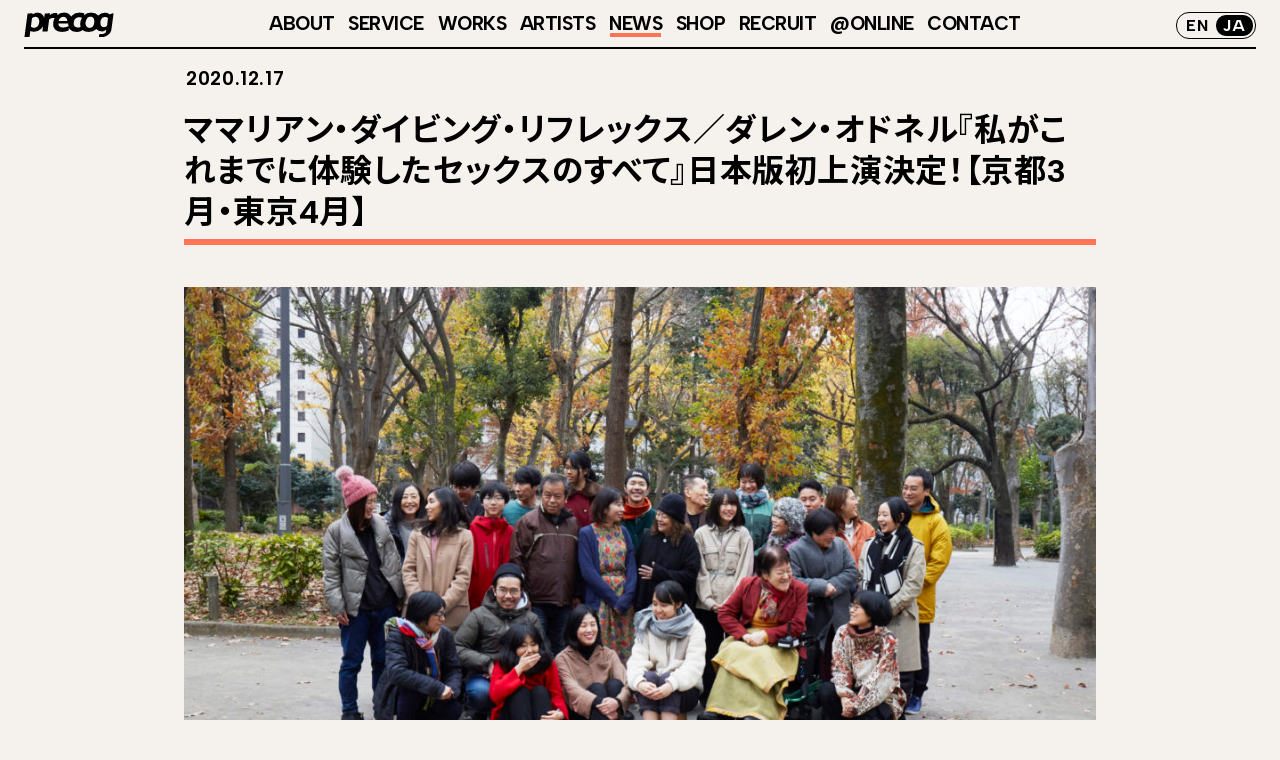

--- FILE ---
content_type: text/html; charset=UTF-8
request_url: https://precog-jp.net/news/1148/
body_size: 8929
content:
<!doctype html>
<html lang="ja">
<head>
	<!-- Global site tag (gtag.js) - Google Analytics -->
	<script async src="https://www.googletagmanager.com/gtag/js?id=UA-167189437-1"></script>
	<script>
		window.dataLayer = window.dataLayer || [];
		function gtag(){dataLayer.push(arguments);}
		gtag('js', new Date());
		gtag('config', 'UA-167189437-1');
		gtag('config', 'G-WR6CLPTC2Z');
	</script>
	<meta charset="UTF-8">
	<meta name="viewport" content="width=device-width, initial-scale=1">
	<link rel="profile" href="https://gmpg.org/xfn/11">
	<meta property='og:locale' content='ja_JP'>
	<meta name="description" content="株式会社precog（プリコグ）は、芸術祭、映画祭、演劇・ダンス公演、スクール事業など、舞台芸術をはじめとする、さまざまなアートプロジェクトの企画・運営を手がける制作会社です。近年では、アートと福祉の取り組みにも力を入れ、芸術に関する新たな事業の開発にも取り組んでいます。">
	<meta property='og:type' content='website'>
	<meta property='og:title' content='ママリアン・ダイビング・リフレックス／ダレン・オドネル『私がこれまでに体験したセックスのすべて』日本版初上演決定！【京都3月・東京4月】  &#8211;  株式会社precog｜“表現”の未来をつくる'>
	<meta property='og:url' content='https://precog-jp.net/news/1148/'>
	<meta property="og:description" content="株式会社precog（プリコグ）は、芸術祭、映画祭、演劇・ダンス公演、スクール事業など、舞台芸術をはじめとする、さまざまなアートプロジェクトの企画・運営を手がける制作会社です。近年では、アートと福祉の取り組みにも力を入れ、芸術に関する新たな事業の開発にも取り組んでいます。">
	<meta property='og:site_name' content='precog'>
	<meta property="og:image" content="https://precog-jp.net/wp-content/uploads/2020/12/082be378ad748a624fe0ffa140e47a62-1024x664.jpg">
	<meta property="og:image:width" content="1200" />
	<meta property="og:image:height" content="630" />
	<meta property="fb:app_id" content="234292374534761" />

	<meta name="twitter:card" content="summary_large_image"/>
	<meta property="og:url" content="https://precog-jp.net/news/1148/" />
	<meta name="twitter:title" content="ママリアン・ダイビング・リフレックス／ダレン・オドネル『私がこれまでに体験したセックスのすべて』日本版初上演決定！【京都3月・東京4月】  &#8211;  株式会社precog｜“表現”の未来をつくる" />
	<meta name="twitter:description" content="株式会社precog（プリコグ）は、芸術祭、映画祭、演劇・ダンス公演、スクール事業など、舞台芸術をはじめとする、さまざまなアートプロジェクトの企画・運営を手がける制作会社です。近年では、アートと福祉の取り組みにも力を入れ、芸術に関する新たな事業の開発にも取り組んでいます。">
	<meta name="twitter:image" content="https://precog-jp.net/wp-content/uploads/2020/12/082be378ad748a624fe0ffa140e47a62-1024x664.jpg">
	<link rel="preconnect" href="https://fonts.googleapis.com">
	<link rel="preconnect" href="https://fonts.gstatic.com" crossorigin>
	<link href="https://fonts.googleapis.com/css2?family=Albert+Sans:ital,wght@0,100..900;1,100..900&family=Noto+Sans+JP:wght@100..900&family=Roboto&display=swap" rel="stylesheet">
	<link rel="stylesheet" href="https://fonts.googleapis.com/css2?family=Material+Symbols+Outlined:opsz,wght,FILL,GRAD@48,400,0,0" />

	<title>ママリアン・ダイビング・リフレックス／ダレン・オドネル『私がこれまでに体験したセックスのすべて』日本版初上演決定！【京都3月・東京4月】  &#8211;  株式会社precog｜“表現”の未来をつくる</title>
	<meta name='robots' content='max-image-preview:large' />
<link rel="alternate" type="application/rss+xml" title="株式会社precog｜“表現”の未来をつくる &raquo; フィード" href="https://precog-jp.net/feed/" />
<link rel="alternate" type="application/rss+xml" title="株式会社precog｜“表現”の未来をつくる &raquo; コメントフィード" href="https://precog-jp.net/comments/feed/" />
<link rel='stylesheet' id='sbi_styles-css' href='https://precog-jp.net/wp-content/plugins/instagram-feed-pro/css/sbi-styles.min.css?ver=6.3.6' type='text/css' media='all' />
<link rel='stylesheet' id='wp-block-library-css' href='https://precog-jp.net/wp-includes/css/dist/block-library/style.min.css?ver=6.6.4' type='text/css' media='all' />
<style id='classic-theme-styles-inline-css' type='text/css'>
/*! This file is auto-generated */
.wp-block-button__link{color:#fff;background-color:#32373c;border-radius:9999px;box-shadow:none;text-decoration:none;padding:calc(.667em + 2px) calc(1.333em + 2px);font-size:1.125em}.wp-block-file__button{background:#32373c;color:#fff;text-decoration:none}
</style>
<style id='global-styles-inline-css' type='text/css'>
:root{--wp--preset--aspect-ratio--square: 1;--wp--preset--aspect-ratio--4-3: 4/3;--wp--preset--aspect-ratio--3-4: 3/4;--wp--preset--aspect-ratio--3-2: 3/2;--wp--preset--aspect-ratio--2-3: 2/3;--wp--preset--aspect-ratio--16-9: 16/9;--wp--preset--aspect-ratio--9-16: 9/16;--wp--preset--gradient--vivid-cyan-blue-to-vivid-purple: linear-gradient(135deg,rgba(6,147,227,1) 0%,rgb(155,81,224) 100%);--wp--preset--gradient--light-green-cyan-to-vivid-green-cyan: linear-gradient(135deg,rgb(122,220,180) 0%,rgb(0,208,130) 100%);--wp--preset--gradient--luminous-vivid-amber-to-luminous-vivid-orange: linear-gradient(135deg,rgba(252,185,0,1) 0%,rgba(255,105,0,1) 100%);--wp--preset--gradient--luminous-vivid-orange-to-vivid-red: linear-gradient(135deg,rgba(255,105,0,1) 0%,rgb(207,46,46) 100%);--wp--preset--gradient--very-light-gray-to-cyan-bluish-gray: linear-gradient(135deg,rgb(238,238,238) 0%,rgb(169,184,195) 100%);--wp--preset--gradient--cool-to-warm-spectrum: linear-gradient(135deg,rgb(74,234,220) 0%,rgb(151,120,209) 20%,rgb(207,42,186) 40%,rgb(238,44,130) 60%,rgb(251,105,98) 80%,rgb(254,248,76) 100%);--wp--preset--gradient--blush-light-purple: linear-gradient(135deg,rgb(255,206,236) 0%,rgb(152,150,240) 100%);--wp--preset--gradient--blush-bordeaux: linear-gradient(135deg,rgb(254,205,165) 0%,rgb(254,45,45) 50%,rgb(107,0,62) 100%);--wp--preset--gradient--luminous-dusk: linear-gradient(135deg,rgb(255,203,112) 0%,rgb(199,81,192) 50%,rgb(65,88,208) 100%);--wp--preset--gradient--pale-ocean: linear-gradient(135deg,rgb(255,245,203) 0%,rgb(182,227,212) 50%,rgb(51,167,181) 100%);--wp--preset--gradient--electric-grass: linear-gradient(135deg,rgb(202,248,128) 0%,rgb(113,206,126) 100%);--wp--preset--gradient--midnight: linear-gradient(135deg,rgb(2,3,129) 0%,rgb(40,116,252) 100%);--wp--preset--font-size--small: 13px;--wp--preset--font-size--medium: 20px;--wp--preset--font-size--large: 36px;--wp--preset--font-size--x-large: 42px;--wp--preset--spacing--20: 0.44rem;--wp--preset--spacing--30: 0.67rem;--wp--preset--spacing--40: 1rem;--wp--preset--spacing--50: 1.5rem;--wp--preset--spacing--60: 2.25rem;--wp--preset--spacing--70: 3.38rem;--wp--preset--spacing--80: 5.06rem;--wp--preset--shadow--natural: 6px 6px 9px rgba(0, 0, 0, 0.2);--wp--preset--shadow--deep: 12px 12px 50px rgba(0, 0, 0, 0.4);--wp--preset--shadow--sharp: 6px 6px 0px rgba(0, 0, 0, 0.2);--wp--preset--shadow--outlined: 6px 6px 0px -3px rgba(255, 255, 255, 1), 6px 6px rgba(0, 0, 0, 1);--wp--preset--shadow--crisp: 6px 6px 0px rgba(0, 0, 0, 1);}:where(.is-layout-flex){gap: 0.5em;}:where(.is-layout-grid){gap: 0.5em;}body .is-layout-flex{display: flex;}.is-layout-flex{flex-wrap: wrap;align-items: center;}.is-layout-flex > :is(*, div){margin: 0;}body .is-layout-grid{display: grid;}.is-layout-grid > :is(*, div){margin: 0;}:where(.wp-block-columns.is-layout-flex){gap: 2em;}:where(.wp-block-columns.is-layout-grid){gap: 2em;}:where(.wp-block-post-template.is-layout-flex){gap: 1.25em;}:where(.wp-block-post-template.is-layout-grid){gap: 1.25em;}.has-vivid-cyan-blue-to-vivid-purple-gradient-background{background: var(--wp--preset--gradient--vivid-cyan-blue-to-vivid-purple) !important;}.has-light-green-cyan-to-vivid-green-cyan-gradient-background{background: var(--wp--preset--gradient--light-green-cyan-to-vivid-green-cyan) !important;}.has-luminous-vivid-amber-to-luminous-vivid-orange-gradient-background{background: var(--wp--preset--gradient--luminous-vivid-amber-to-luminous-vivid-orange) !important;}.has-luminous-vivid-orange-to-vivid-red-gradient-background{background: var(--wp--preset--gradient--luminous-vivid-orange-to-vivid-red) !important;}.has-very-light-gray-to-cyan-bluish-gray-gradient-background{background: var(--wp--preset--gradient--very-light-gray-to-cyan-bluish-gray) !important;}.has-cool-to-warm-spectrum-gradient-background{background: var(--wp--preset--gradient--cool-to-warm-spectrum) !important;}.has-blush-light-purple-gradient-background{background: var(--wp--preset--gradient--blush-light-purple) !important;}.has-blush-bordeaux-gradient-background{background: var(--wp--preset--gradient--blush-bordeaux) !important;}.has-luminous-dusk-gradient-background{background: var(--wp--preset--gradient--luminous-dusk) !important;}.has-pale-ocean-gradient-background{background: var(--wp--preset--gradient--pale-ocean) !important;}.has-electric-grass-gradient-background{background: var(--wp--preset--gradient--electric-grass) !important;}.has-midnight-gradient-background{background: var(--wp--preset--gradient--midnight) !important;}.has-small-font-size{font-size: var(--wp--preset--font-size--small) !important;}.has-medium-font-size{font-size: var(--wp--preset--font-size--medium) !important;}.has-large-font-size{font-size: var(--wp--preset--font-size--large) !important;}.has-x-large-font-size{font-size: var(--wp--preset--font-size--x-large) !important;}
:where(.wp-block-post-template.is-layout-flex){gap: 1.25em;}:where(.wp-block-post-template.is-layout-grid){gap: 1.25em;}
:where(.wp-block-columns.is-layout-flex){gap: 2em;}:where(.wp-block-columns.is-layout-grid){gap: 2em;}
:root :where(.wp-block-pullquote){font-size: 1.5em;line-height: 1.6;}
</style>
<link rel='stylesheet' id='bogo-css' href='https://precog-jp.net/wp-content/plugins/bogo/includes/css/style.css?ver=3.8.2' type='text/css' media='all' />
<link rel='stylesheet' id='contact-form-7-css' href='https://precog-jp.net/wp-content/plugins/contact-form-7/includes/css/styles.css?ver=6.0.6' type='text/css' media='all' />
<link rel='stylesheet' id='precog-style-css' href='https://precog-jp.net/wp-content/themes/precog/assets/css/style.css?ver=2024080252937' type='text/css' media='all' />
<script type="text/javascript" src="https://precog-jp.net/wp-includes/js/jquery/jquery.min.js?ver=3.7.1" id="jquery-core-js"></script>
<script type="text/javascript" src="https://precog-jp.net/wp-includes/js/jquery/jquery-migrate.min.js?ver=3.4.1" id="jquery-migrate-js"></script>
<link rel="https://api.w.org/" href="https://precog-jp.net/wp-json/" /><link rel="alternate" title="JSON" type="application/json" href="https://precog-jp.net/wp-json/wp/v2/news/1148" /><link rel="EditURI" type="application/rsd+xml" title="RSD" href="https://precog-jp.net/xmlrpc.php?rsd" />
<link rel='shortlink' href='https://precog-jp.net/?p=1148' />
<link rel="alternate" title="oEmbed (JSON)" type="application/json+oembed" href="https://precog-jp.net/wp-json/oembed/1.0/embed?url=https%3A%2F%2Fprecog-jp.net%2Fnews%2F1148%2F" />
<link rel="alternate" title="oEmbed (XML)" type="text/xml+oembed" href="https://precog-jp.net/wp-json/oembed/1.0/embed?url=https%3A%2F%2Fprecog-jp.net%2Fnews%2F1148%2F&#038;format=xml" />
<link rel="canonical" href="https://precog-jp.net/news/1148/">
<style type="text/css">.recentcomments a{display:inline !important;padding:0 !important;margin:0 !important;}</style><link rel="icon" href="https://precog-jp.net/wp-content/uploads/2020/05/cropped-icon-32x32.png" sizes="32x32" />
<link rel="icon" href="https://precog-jp.net/wp-content/uploads/2020/05/cropped-icon-192x192.png" sizes="192x192" />
<link rel="apple-touch-icon" href="https://precog-jp.net/wp-content/uploads/2020/05/cropped-icon-180x180.png" />
<meta name="msapplication-TileImage" content="https://precog-jp.net/wp-content/uploads/2020/05/cropped-icon-270x270.png" />
</head>
<body class="news-template-default single single-news postid-1148 ja">
	<header id="masthead" class="site-header">
		<nav class="pc-nav">
			<h1><a href="https://precog-jp.net"><img src="https://precog-jp.net/wp-content/themes/precog/assets/images/logo.svg" alt="precog"></a></h1>
			<ul>
				<li id="menu-item-1080" class="menu-item menu-item-type-post_type menu-item-object-page menu-item-1080"><a href="https://precog-jp.net/about/">ABOUT</a></li>
<li id="menu-item-3287" class="menu-item menu-item-type-post_type menu-item-object-page menu-item-3287"><a href="https://precog-jp.net/service/">SERVICE</a></li>
<li id="menu-item-1086" class="menu-item menu-item-type-post_type_archive menu-item-object-works menu-item-1086"><a href="https://precog-jp.net/works/">WORKS</a></li>
<li id="menu-item-1088" class="menu-item menu-item-type-post_type_archive menu-item-object-artists menu-item-1088"><a href="https://precog-jp.net/artists/">ARTISTS</a></li>
<li id="menu-item-1089" class="current-menu-item" class="menu-item menu-item-type-post_type_archive menu-item-object-news menu-item-1089"><a href="https://precog-jp.net/news/">NEWS</a></li>
<li id="menu-item-1090" class="menu-item menu-item-type-post_type_archive menu-item-object-shop menu-item-1090"><a href="https://precog-jp.net/shop/">SHOP</a></li>
<li id="menu-item-1798" class="menu-item menu-item-type-post_type_archive menu-item-object-recruit menu-item-1798"><a href="https://precog-jp.net/recruit/">RECRUIT</a></li>
<li id="menu-item-1091" class="menu-item menu-item-type-post_type_archive menu-item-object-online menu-item-1091"><a href="https://precog-jp.net/online/">@ONLINE</a></li>
<li id="menu-item-1082" class="menu-item menu-item-type-post_type menu-item-object-page menu-item-1082"><a href="https://precog-jp.net/contact/">CONTACT</a></li>
			</ul>
			<div class="lang">
				<li class="en-US en first"><p>EN</p></li>
<li class="ja current last"><a rel="alternate" hreflang="ja" href="https://precog-jp.net/news/1148/" title="JA">JA</a></li>
			</div>
		</nav>
		<nav class="sp-nav">
			<h1><a href="https://precog-jp.net"><img src="https://precog-jp.net/wp-content/themes/precog/assets/images/logo.svg" alt="precog"></a></h1>
			<div class="sp-menu-toggle">
				<span></span>
				<span></span>
				<span></span>
			</div>
			<ul>
			<li class="menu-item menu-item-type-post_type menu-item-object-page menu-item-1080"><a href="https://precog-jp.net/about/">ABOUT</a></li>
<li class="menu-item menu-item-type-post_type menu-item-object-page menu-item-3287"><a href="https://precog-jp.net/service/">SERVICE</a></li>
<li class="menu-item menu-item-type-post_type_archive menu-item-object-works menu-item-1086"><a href="https://precog-jp.net/works/">WORKS</a></li>
<li class="menu-item menu-item-type-post_type_archive menu-item-object-artists menu-item-1088"><a href="https://precog-jp.net/artists/">ARTISTS</a></li>
<li class="menu-item menu-item-type-post_type_archive menu-item-object-news menu-item-1089"><a href="https://precog-jp.net/news/">NEWS</a></li>
<li class="menu-item menu-item-type-post_type_archive menu-item-object-shop menu-item-1090"><a href="https://precog-jp.net/shop/">SHOP</a></li>
<li class="menu-item menu-item-type-post_type_archive menu-item-object-recruit menu-item-1798"><a href="https://precog-jp.net/recruit/">RECRUIT</a></li>
<li class="menu-item menu-item-type-post_type_archive menu-item-object-online menu-item-1091"><a href="https://precog-jp.net/online/">@ONLINE</a></li>
<li class="menu-item menu-item-type-post_type menu-item-object-page menu-item-1082"><a href="https://precog-jp.net/contact/">CONTACT</a></li>
				<li class="en-US en first"><p>EN</p></li>
<li class="ja current last"><a rel="alternate" hreflang="ja" href="https://precog-jp.net/news/1148/" title="JA">JA</a></li>
					<li>
						<ul class="sns">
							<li><a href="https://twitter.com/precogjp" target="_blank" rel="noopener"><img src="https://precog-jp.net/wp-content/themes/precog/assets/images/sns/x.svg" alt=""></a></li>
							<li><a href="https://www.facebook.com/precogjp" target="_blank" rel="noopener"><img src="https://precog-jp.net/wp-content/themes/precog/assets/images/sns/fb.svg" alt=""></a></li>
							<li><a href="https://www.instagram.com/precogjp/" target="_blank" rel="noopener"><img src="https://precog-jp.net/wp-content/themes/precog/assets/images/sns/ig.svg" alt=""></a></li>
							<li><a href="https://note.com/precog" target="_blank" rel="noopener"><img src="https://precog-jp.net/wp-content/themes/precog/assets/images/sns/note.svg" alt=""></a></li>
							<li><a class="mail" href="https://tokyo.us5.list-manage.com/subscribe?u=824f477837a3eb10e983760b6&id=841cd88efe" target="_blank" rel="noopener">メールマガジン</a></li>
					</ul>
				</li>
			</ul>
		</nav>
	</header><!-- #masthead -->
<div id="page">	<main id="main" class="site-main">
		<div class="single-wrapper">
		<div class="news-header">
			<div class="date">2020.12.17</div>
			<h1>ママリアン・ダイビング・リフレックス／ダレン・オドネル『私がこれまでに体験したセックスのすべて』日本版初上演決定！【京都3月・東京4月】</h1>
		</div>
		
<figure class="wp-block-image size-large"><img fetchpriority="high" decoding="async" width="1024" height="664" src="https://precog-jp.net/wp-content/uploads/2020/12/082be378ad748a624fe0ffa140e47a62-1-1024x664.jpg" alt="" class="wp-image-1149" srcset="https://precog-jp.net/wp-content/uploads/2020/12/082be378ad748a624fe0ffa140e47a62-1-1024x664.jpg 1024w, https://precog-jp.net/wp-content/uploads/2020/12/082be378ad748a624fe0ffa140e47a62-1-300x194.jpg 300w, https://precog-jp.net/wp-content/uploads/2020/12/082be378ad748a624fe0ffa140e47a62-1-768x498.jpg 768w, https://precog-jp.net/wp-content/uploads/2020/12/082be378ad748a624fe0ffa140e47a62-1-1536x995.jpg 1536w, https://precog-jp.net/wp-content/uploads/2020/12/082be378ad748a624fe0ffa140e47a62-1-2048x1327.jpg 2048w" sizes="(max-width: 1024px) 100vw, 1024px" /></figure>



<p>precogが企画制作を務めるママリアン・ダイビング・リフレックス／ダレン・オドネル『私がこれまでに体験したセックスのすべて』。新型コロナウィルスの影響により2020年3月に予定していた公演が直前での延期を余儀なくされた本プロジェクトが、満を持して日本版初上演！</p>



<p>＜KYOTO EXPERIMENT 京都国際舞台芸術祭 2021 SPRING＞と＜True Colors Festival &#8211; 超ダイバーシティ芸術祭 -＞のプログラムとして、京都・東京の２会場で上演いたします。<br>　<br>　</p>



<h4 class="wp-block-heading"><strong>シニアたちが語る、笑って泣けるセックスと人生の物語。<br>若者たちへエールを送るドキュメンタリー演劇！</strong><br>　</h4>



<p>「セックスの話を聞かせてくれませんか？」本作は、多様なバックグラウンドをもち、人生経験豊富な60歳を越えたシニアたちが、自らの性体験を通して人生を語るドキュメンタリー演劇。障害や性、地域を超えて集まった5名のシニアたちの、これまで話されてこなかった性の話を、ママリアン・ダイビング・リフレックスのメンバーが脚本化。性について語ることは、生を語ること。これは、ある面では勇気の物語でありながら、同時にシニア世代から若者たちへとバトンをつなげる、世代間対話の物語でもあります。</p>



<p>若い世代のカルチャーにばかりスポットが当てられがちな現代社会において、あえてシニア世代の思考や姿勢、これまでの人生に目をむけることで、未来にむけた視界がぐっと広がるはず。ヨーロッパ、アメリカ、アジアなど、世界各国で上演されてきた話題作の日本版初上演。ご期待ください！<br>　<br>　</p>



<hr class="wp-block-separator"/>



<h3 class="wp-block-heading"><strong>【京都】　KYOTO EXPERIMENT 京都国際舞台芸術祭 2021</strong> SPRING<br>　<br><strong>ママリアン・ダイビング・リフレックス／ダレン・オドネル</strong><br><strong>『私がこれまでに体験したセックスのすべて』</strong><br>　</h3>



<p>◼︎ <strong>日時</strong><br>2021年3月26日(金) 19:00<br>　　 　3月27日(土) 17:00 ★<br>　　 　3月28日(日) 17:00 ◎<br>★ポスト・パフォーマンス・トーク<br>◎託児あり</p>



<p>◼︎ <strong>会場</strong>　京都芸術センター&nbsp;講堂</p>



<p>◼︎ <strong>上演時間</strong>　100分</p>



<p>◼︎ <strong>チケット（自由席）</strong><br>一般　前売3,000円／当日3,500円<br>ユース(25歳以下)・学生　前売2,500円／当日3,000円<br>高校生以下　1,000円<br>ペア(前売のみ)　5,500円<br>*15歳以上推奨、12歳以下は保護者の同伴が必要</p>



<p>◼︎ <strong>言語</strong>　日本語/日英字幕</p>



<p>◼︎ <strong>鑑賞サポート</strong><br>車椅子席、補助犬利用、日本語／英語字幕、舞台上手話通訳、日本語音声ガイド、介助者1名無料</p>



<p>◼︎ <strong>公式サイト</strong>　<a href="https://kyoto-ex.jp/" target="_blank" rel="noreferrer noopener">https://kyoto-ex.jp/</a><br>　</p>



<div class="wp-block-buttons aligncenter is-layout-flex wp-block-buttons-is-layout-flex">
<div class="wp-block-button"><a class="wp-block-button__link" href="https://kyoto-ex.jp/shows/2021s-mammalian-diving-reflex-darren-odonnell/" target="_blank" rel="noreferrer noopener">京都公演：詳細はこちら</a></div>
</div>



<p>　</p>



<h3 class="wp-block-heading"><strong>【東京】　True Colors Festival &#8211; 超ダイバーシティ芸術祭 &#8211;</strong><br>　<br>True Colors DIALOGUE <strong>ママリアン・ダイビング・リフレックス／ダレン・オドネル</strong><br><strong>『私がこれまでに体験したセックスのすべて』</strong><br>　</h3>



<p>◼︎ <strong>日時</strong><br>2021年4月8日(木) 18:00<br>　 　　4月9日(金) 18:00<br>　 　　4月10日(土) 18:00<br>　 　　4月11日(日) 15:30　 </p>



<p>◼︎ <strong>会場</strong>　スパイラルホール</p>



<p>◼︎ <strong>上演時間</strong>　100分</p>



<p>◼︎ <strong>チケット</strong><br>一般　前売3,000円／当日3,500円<br>学生　前売2,500円／当日3,000円<br>高校生以下　1,000円</p>



<p>◼︎ <strong>言語</strong>　日本語/日英字幕</p>



<p>◼︎ <strong>鑑賞サポート</strong><br>車椅子席、補助犬利用、舞台手話通訳、日本語音声ガイド、日本語／英語字幕、多目的トイレ、筆談ボード、会場案内スタッフ、介護者1名無料</p>



<p>◼︎ <strong>公式サイト</strong>　<a href="https://truecolors2020.jp/">https://truecolors2020.jp/</a><br>　</p>



<div class="wp-block-buttons aligncenter is-layout-flex wp-block-buttons-is-layout-flex">
<div class="wp-block-button"><a class="wp-block-button__link" href="https://truecolors2020.jp/program/all-the-sex-i-ever-had-mammalian-diving-reflex-true-colors-dialogue" target="_blank" rel="noreferrer noopener">東京公演：詳細はこちら</a></div>
</div>



<p></p>
		</div>
	</main><!-- #main -->
		<footer id="colophon" class="site-footer">
			<div class="footer-inner">
				<div class="footer-box link">
					<div class="logo">
						<a href="https://precog-jp.net"><img src="https://precog-jp.net/wp-content/themes/precog/assets/images/logo.svg" alt="precog"></a>
					</div>
					<ul class="footer-link">
						<li class="menu-item menu-item-type-post_type menu-item-object-page menu-item-1080"><a href="https://precog-jp.net/about/">ABOUT</a></li>
<li class="menu-item menu-item-type-post_type menu-item-object-page menu-item-3287"><a href="https://precog-jp.net/service/">SERVICE</a></li>
<li class="menu-item menu-item-type-post_type_archive menu-item-object-works menu-item-1086"><a href="https://precog-jp.net/works/">WORKS</a></li>
<li class="menu-item menu-item-type-post_type_archive menu-item-object-artists menu-item-1088"><a href="https://precog-jp.net/artists/">ARTISTS</a></li>
<li class="menu-item menu-item-type-post_type_archive menu-item-object-news menu-item-1089"><a href="https://precog-jp.net/news/">NEWS</a></li>
<li class="menu-item menu-item-type-post_type_archive menu-item-object-shop menu-item-1090"><a href="https://precog-jp.net/shop/">SHOP</a></li>
<li class="menu-item menu-item-type-post_type_archive menu-item-object-recruit menu-item-1798"><a href="https://precog-jp.net/recruit/">RECRUIT</a></li>
<li class="menu-item menu-item-type-post_type_archive menu-item-object-online menu-item-1091"><a href="https://precog-jp.net/online/">@ONLINE</a></li>
<li class="menu-item menu-item-type-post_type menu-item-object-page menu-item-1082"><a href="https://precog-jp.net/contact/">CONTACT</a></li>
					</ul>
				</div>
				<div class="footer-box mail">
					<div>
	<!-- Begin Mailchimp Signup Form -->
	<div id="mc_embed_signup">
		<form action="https://precog-jp.us5.list-manage.com/subscribe/post?u=824f477837a3eb10e983760b6&amp;id=841cd88efe&amp;f_id=00728be4f0" method="post" id="mc-embedded-subscribe-form" name="mc-embedded-subscribe-form" class="validate" target="_blank" novalidate>
			<div id="mc_embed_signup_scroll">
				<h2 class="mail-heading">MAIL MAGAZINE</h2>
				<div class="mail-lead">
					<p>precogのニュースやイベント情報など、最新トピックを豊富にお届けします。<br />
メルマガへのご登録は下記のフォームから。 バックナンバーは<a href="https://us5.campaign-archive.com/home/?u=824f477837a3eb10e983760b6&amp;id=841cd88efe" target="_blank" rel="noopener">こちら</a>。</p>
				</div>
				<div class="mc-field-group">
					<label for="mce-EMAIL">メールアドレス</label>
					<span  class="mail-form-wrapper">
						<input type="email" value="" name="EMAIL" class="mail-input required email" id="mce-EMAIL" required>
						<input type="submit" value="登録" name="subscribe" id="mc-embedded-subscribe" class="button mail-submit">
					</span>
					<span id="mce-EMAIL-HELPERTEXT" class="helper_text"></span>
				</div>
				<div class="mc-field-group input-group">
					<!-- 日本語/Japanese -->
					<input type="hidden" value="512" name="group[383541]" id="mce-group[383541]-383541-0">
					<span id="mce-group[24213]-HELPERTEXT" class="helper_text"></span>
				</div>
				<div id="mce-responses" class="clear">
					<div class="response" id="mce-error-response" style="display:none"></div>
					<div class="response" id="mce-success-response" style="display:none"></div>
				</div>
				<!-- real people should not fill this in and expect good things - do not remove this or risk form bot signups-->
				<div style="position: absolute; left: -5000px;" aria-hidden="true"><input type="text" name="b_824f477837a3eb10e983760b6_841cd88efe" tabindex="-1" value=""></div>
			</div>
		</form>
	</div>
	<script type="text/javascript" src="https://s3.amazonaws.com/downloads.mailchimp.com/js/mc-validate.js"></script><script type="text/javascript">(function($) {window.fnames = new Array(); window.ftypes = new Array();fnames[2]='LNAME';ftypes[2]='text';fnames[1]='FNAME';ftypes[1]='text';fnames[3]='MMERGE3';ftypes[3]='text';fnames[0]='EMAIL';ftypes[0]='email';fnames[4]='MMERGE4';ftypes[4]='text'; /*
	* Translated default messages for the jQuery validation plugin.
	* Locale: JA (Japanese)
	*/
	$.extend($.validator.messages, {
		required: "このフィールドは必須です。",
		remote: "このフィールドを修正してください。",
		email: "有効なEメールアドレスを入力してください。",
		url: "有効なURLを入力してください。",
		date: "有効な日付を入力してください。",
		dateISO: "有効な日付（ISO）を入力してください。",
		number: "有効な数字を入力してください。",
		digits: "数字のみを入力してください。",
		creditcard: "有効なクレジットカード番号を入力してください。",
		equalTo: "同じ値をもう一度入力してください。",
		accept: "有効な拡張子を含む値を入力してください。",
		maxlength: $.validator.format("{0} 文字以内で入力してください。"),
		minlength: $.validator.format("{0} 文字以上で入力してください。"),
		rangelength: $.validator.format("{0} 文字から {1} 文字までの値を入力してください。"),
		range: $.validator.format("{0} から {1} までの値を入力してください。"),
		max: $.validator.format("{0} 以下の値を入力してください。"),
		min: $.validator.format("{1} 以上の値を入力してください。")
	});}(jQuery));var $mcj = jQuery.noConflict(true);</script>
	<!--End mc_embed_signup-->
</div>					<ul class="sns">
						<li><a href="https://twitter.com/precogjp" target="_blank" rel="noopener"><img src="https://precog-jp.net/wp-content/themes/precog/assets/images/sns/x.svg" alt=""></a></li>
						<li><a href="https://www.facebook.com/precogjp" target="_blank" rel="noopener"><img src="https://precog-jp.net/wp-content/themes/precog/assets/images/sns/fb.svg" alt=""></a></li>
						<li><a href="https://www.instagram.com/precogjp/" target="_blank" rel="noopener"><img src="https://precog-jp.net/wp-content/themes/precog/assets/images/sns/ig.svg" alt=""></a></li>
						<li><a href="https://note.com/precog" target="_blank" rel="noopener"><img class="note" src="https://precog-jp.net/wp-content/themes/precog/assets/images/sns/note.svg" alt=""></a></li>
					</ul>
				</div>
			</div>
		</footer><!-- #colophon -->
	<!-- Custom Feeds for Instagram JS -->
<script type="text/javascript">
var sbiajaxurl = "https://precog-jp.net/wp-admin/admin-ajax.php";

</script>
<script type="text/javascript" src="https://precog-jp.net/wp-includes/js/dist/hooks.min.js?ver=2810c76e705dd1a53b18" id="wp-hooks-js"></script>
<script type="text/javascript" src="https://precog-jp.net/wp-includes/js/dist/i18n.min.js?ver=5e580eb46a90c2b997e6" id="wp-i18n-js"></script>
<script type="text/javascript" id="wp-i18n-js-after">
/* <![CDATA[ */
wp.i18n.setLocaleData( { 'text direction\u0004ltr': [ 'ltr' ] } );
/* ]]> */
</script>
<script type="text/javascript" src="https://precog-jp.net/wp-content/plugins/contact-form-7/includes/swv/js/index.js?ver=6.0.6" id="swv-js"></script>
<script type="text/javascript" id="contact-form-7-js-translations">
/* <![CDATA[ */
( function( domain, translations ) {
	var localeData = translations.locale_data[ domain ] || translations.locale_data.messages;
	localeData[""].domain = domain;
	wp.i18n.setLocaleData( localeData, domain );
} )( "contact-form-7", {"translation-revision-date":"2025-04-11 06:42:50+0000","generator":"GlotPress\/4.0.1","domain":"messages","locale_data":{"messages":{"":{"domain":"messages","plural-forms":"nplurals=1; plural=0;","lang":"ja_JP"},"This contact form is placed in the wrong place.":["\u3053\u306e\u30b3\u30f3\u30bf\u30af\u30c8\u30d5\u30a9\u30fc\u30e0\u306f\u9593\u9055\u3063\u305f\u4f4d\u7f6e\u306b\u7f6e\u304b\u308c\u3066\u3044\u307e\u3059\u3002"],"Error:":["\u30a8\u30e9\u30fc:"]}},"comment":{"reference":"includes\/js\/index.js"}} );
/* ]]> */
</script>
<script type="text/javascript" id="contact-form-7-js-before">
/* <![CDATA[ */
var wpcf7 = {
    "api": {
        "root": "https:\/\/precog-jp.net\/wp-json\/",
        "namespace": "contact-form-7\/v1"
    }
};
/* ]]> */
</script>
<script type="text/javascript" src="https://precog-jp.net/wp-content/plugins/contact-form-7/includes/js/index.js?ver=6.0.6" id="contact-form-7-js"></script>
<script type="text/javascript" src="https://precog-jp.net/wp-content/themes/precog/assets/js/slick-lightbox-custom.js?ver=20201118102522" id="precog-slick-lightbox-custom-js"></script>
<script type="text/javascript" src="https://precog-jp.net/wp-content/themes/precog/assets/js/scripts.js?ver=20251029100241" id="precog-js-js"></script>
<script type="text/javascript" src="https://precog-jp.net/wp-content/themes/precog/js/navigation.js?ver=20151215" id="precog-navigation-js"></script>
<script type="text/javascript" src="https://precog-jp.net/wp-content/themes/precog/js/skip-link-focus-fix.js?ver=20151215" id="precog-skip-link-focus-fix-js"></script>
<script type="text/javascript" src="https://www.google.com/recaptcha/api.js?render=6LflrrkZAAAAAAwOdFAh8XA6w821utYGgkEtnVIK&amp;ver=3.0" id="google-recaptcha-js"></script>
<script type="text/javascript" src="https://precog-jp.net/wp-includes/js/dist/vendor/wp-polyfill.min.js?ver=3.15.0" id="wp-polyfill-js"></script>
<script type="text/javascript" id="wpcf7-recaptcha-js-before">
/* <![CDATA[ */
var wpcf7_recaptcha = {
    "sitekey": "6LflrrkZAAAAAAwOdFAh8XA6w821utYGgkEtnVIK",
    "actions": {
        "homepage": "homepage",
        "contactform": "contactform"
    }
};
/* ]]> */
</script>
<script type="text/javascript" src="https://precog-jp.net/wp-content/plugins/contact-form-7/modules/recaptcha/index.js?ver=6.0.6" id="wpcf7-recaptcha-js"></script>
	</div><!-- #page -->
	<script>
		// イベント・ハンドラを定義。
		function handleOutboundLinkClicks(event) {
			gtag('event', 'click', {
				event_category: 'Outbound Link',
				event_label: event.currentTarget.href,
				non_interaction: true
			});
			console.log(event);
		}
		// 外部へのリンクにイベント・ハンドラをバインドする。
		const internalLinkRegex = new RegExp('^#|^/|^https?://' + location.hostname);
		jQuery("a[href]").each(function() {
			if (!this.href.match(internalLinkRegex)) {
				jQuery(this).on('click', handleOutboundLinkClicks);
			}
		});
	</script>
	</body>
</html>


--- FILE ---
content_type: text/html; charset=utf-8
request_url: https://www.google.com/recaptcha/api2/anchor?ar=1&k=6LflrrkZAAAAAAwOdFAh8XA6w821utYGgkEtnVIK&co=aHR0cHM6Ly9wcmVjb2ctanAubmV0OjQ0Mw..&hl=en&v=N67nZn4AqZkNcbeMu4prBgzg&size=invisible&anchor-ms=20000&execute-ms=30000&cb=k3n42i1m95qr
body_size: 48727
content:
<!DOCTYPE HTML><html dir="ltr" lang="en"><head><meta http-equiv="Content-Type" content="text/html; charset=UTF-8">
<meta http-equiv="X-UA-Compatible" content="IE=edge">
<title>reCAPTCHA</title>
<style type="text/css">
/* cyrillic-ext */
@font-face {
  font-family: 'Roboto';
  font-style: normal;
  font-weight: 400;
  font-stretch: 100%;
  src: url(//fonts.gstatic.com/s/roboto/v48/KFO7CnqEu92Fr1ME7kSn66aGLdTylUAMa3GUBHMdazTgWw.woff2) format('woff2');
  unicode-range: U+0460-052F, U+1C80-1C8A, U+20B4, U+2DE0-2DFF, U+A640-A69F, U+FE2E-FE2F;
}
/* cyrillic */
@font-face {
  font-family: 'Roboto';
  font-style: normal;
  font-weight: 400;
  font-stretch: 100%;
  src: url(//fonts.gstatic.com/s/roboto/v48/KFO7CnqEu92Fr1ME7kSn66aGLdTylUAMa3iUBHMdazTgWw.woff2) format('woff2');
  unicode-range: U+0301, U+0400-045F, U+0490-0491, U+04B0-04B1, U+2116;
}
/* greek-ext */
@font-face {
  font-family: 'Roboto';
  font-style: normal;
  font-weight: 400;
  font-stretch: 100%;
  src: url(//fonts.gstatic.com/s/roboto/v48/KFO7CnqEu92Fr1ME7kSn66aGLdTylUAMa3CUBHMdazTgWw.woff2) format('woff2');
  unicode-range: U+1F00-1FFF;
}
/* greek */
@font-face {
  font-family: 'Roboto';
  font-style: normal;
  font-weight: 400;
  font-stretch: 100%;
  src: url(//fonts.gstatic.com/s/roboto/v48/KFO7CnqEu92Fr1ME7kSn66aGLdTylUAMa3-UBHMdazTgWw.woff2) format('woff2');
  unicode-range: U+0370-0377, U+037A-037F, U+0384-038A, U+038C, U+038E-03A1, U+03A3-03FF;
}
/* math */
@font-face {
  font-family: 'Roboto';
  font-style: normal;
  font-weight: 400;
  font-stretch: 100%;
  src: url(//fonts.gstatic.com/s/roboto/v48/KFO7CnqEu92Fr1ME7kSn66aGLdTylUAMawCUBHMdazTgWw.woff2) format('woff2');
  unicode-range: U+0302-0303, U+0305, U+0307-0308, U+0310, U+0312, U+0315, U+031A, U+0326-0327, U+032C, U+032F-0330, U+0332-0333, U+0338, U+033A, U+0346, U+034D, U+0391-03A1, U+03A3-03A9, U+03B1-03C9, U+03D1, U+03D5-03D6, U+03F0-03F1, U+03F4-03F5, U+2016-2017, U+2034-2038, U+203C, U+2040, U+2043, U+2047, U+2050, U+2057, U+205F, U+2070-2071, U+2074-208E, U+2090-209C, U+20D0-20DC, U+20E1, U+20E5-20EF, U+2100-2112, U+2114-2115, U+2117-2121, U+2123-214F, U+2190, U+2192, U+2194-21AE, U+21B0-21E5, U+21F1-21F2, U+21F4-2211, U+2213-2214, U+2216-22FF, U+2308-230B, U+2310, U+2319, U+231C-2321, U+2336-237A, U+237C, U+2395, U+239B-23B7, U+23D0, U+23DC-23E1, U+2474-2475, U+25AF, U+25B3, U+25B7, U+25BD, U+25C1, U+25CA, U+25CC, U+25FB, U+266D-266F, U+27C0-27FF, U+2900-2AFF, U+2B0E-2B11, U+2B30-2B4C, U+2BFE, U+3030, U+FF5B, U+FF5D, U+1D400-1D7FF, U+1EE00-1EEFF;
}
/* symbols */
@font-face {
  font-family: 'Roboto';
  font-style: normal;
  font-weight: 400;
  font-stretch: 100%;
  src: url(//fonts.gstatic.com/s/roboto/v48/KFO7CnqEu92Fr1ME7kSn66aGLdTylUAMaxKUBHMdazTgWw.woff2) format('woff2');
  unicode-range: U+0001-000C, U+000E-001F, U+007F-009F, U+20DD-20E0, U+20E2-20E4, U+2150-218F, U+2190, U+2192, U+2194-2199, U+21AF, U+21E6-21F0, U+21F3, U+2218-2219, U+2299, U+22C4-22C6, U+2300-243F, U+2440-244A, U+2460-24FF, U+25A0-27BF, U+2800-28FF, U+2921-2922, U+2981, U+29BF, U+29EB, U+2B00-2BFF, U+4DC0-4DFF, U+FFF9-FFFB, U+10140-1018E, U+10190-1019C, U+101A0, U+101D0-101FD, U+102E0-102FB, U+10E60-10E7E, U+1D2C0-1D2D3, U+1D2E0-1D37F, U+1F000-1F0FF, U+1F100-1F1AD, U+1F1E6-1F1FF, U+1F30D-1F30F, U+1F315, U+1F31C, U+1F31E, U+1F320-1F32C, U+1F336, U+1F378, U+1F37D, U+1F382, U+1F393-1F39F, U+1F3A7-1F3A8, U+1F3AC-1F3AF, U+1F3C2, U+1F3C4-1F3C6, U+1F3CA-1F3CE, U+1F3D4-1F3E0, U+1F3ED, U+1F3F1-1F3F3, U+1F3F5-1F3F7, U+1F408, U+1F415, U+1F41F, U+1F426, U+1F43F, U+1F441-1F442, U+1F444, U+1F446-1F449, U+1F44C-1F44E, U+1F453, U+1F46A, U+1F47D, U+1F4A3, U+1F4B0, U+1F4B3, U+1F4B9, U+1F4BB, U+1F4BF, U+1F4C8-1F4CB, U+1F4D6, U+1F4DA, U+1F4DF, U+1F4E3-1F4E6, U+1F4EA-1F4ED, U+1F4F7, U+1F4F9-1F4FB, U+1F4FD-1F4FE, U+1F503, U+1F507-1F50B, U+1F50D, U+1F512-1F513, U+1F53E-1F54A, U+1F54F-1F5FA, U+1F610, U+1F650-1F67F, U+1F687, U+1F68D, U+1F691, U+1F694, U+1F698, U+1F6AD, U+1F6B2, U+1F6B9-1F6BA, U+1F6BC, U+1F6C6-1F6CF, U+1F6D3-1F6D7, U+1F6E0-1F6EA, U+1F6F0-1F6F3, U+1F6F7-1F6FC, U+1F700-1F7FF, U+1F800-1F80B, U+1F810-1F847, U+1F850-1F859, U+1F860-1F887, U+1F890-1F8AD, U+1F8B0-1F8BB, U+1F8C0-1F8C1, U+1F900-1F90B, U+1F93B, U+1F946, U+1F984, U+1F996, U+1F9E9, U+1FA00-1FA6F, U+1FA70-1FA7C, U+1FA80-1FA89, U+1FA8F-1FAC6, U+1FACE-1FADC, U+1FADF-1FAE9, U+1FAF0-1FAF8, U+1FB00-1FBFF;
}
/* vietnamese */
@font-face {
  font-family: 'Roboto';
  font-style: normal;
  font-weight: 400;
  font-stretch: 100%;
  src: url(//fonts.gstatic.com/s/roboto/v48/KFO7CnqEu92Fr1ME7kSn66aGLdTylUAMa3OUBHMdazTgWw.woff2) format('woff2');
  unicode-range: U+0102-0103, U+0110-0111, U+0128-0129, U+0168-0169, U+01A0-01A1, U+01AF-01B0, U+0300-0301, U+0303-0304, U+0308-0309, U+0323, U+0329, U+1EA0-1EF9, U+20AB;
}
/* latin-ext */
@font-face {
  font-family: 'Roboto';
  font-style: normal;
  font-weight: 400;
  font-stretch: 100%;
  src: url(//fonts.gstatic.com/s/roboto/v48/KFO7CnqEu92Fr1ME7kSn66aGLdTylUAMa3KUBHMdazTgWw.woff2) format('woff2');
  unicode-range: U+0100-02BA, U+02BD-02C5, U+02C7-02CC, U+02CE-02D7, U+02DD-02FF, U+0304, U+0308, U+0329, U+1D00-1DBF, U+1E00-1E9F, U+1EF2-1EFF, U+2020, U+20A0-20AB, U+20AD-20C0, U+2113, U+2C60-2C7F, U+A720-A7FF;
}
/* latin */
@font-face {
  font-family: 'Roboto';
  font-style: normal;
  font-weight: 400;
  font-stretch: 100%;
  src: url(//fonts.gstatic.com/s/roboto/v48/KFO7CnqEu92Fr1ME7kSn66aGLdTylUAMa3yUBHMdazQ.woff2) format('woff2');
  unicode-range: U+0000-00FF, U+0131, U+0152-0153, U+02BB-02BC, U+02C6, U+02DA, U+02DC, U+0304, U+0308, U+0329, U+2000-206F, U+20AC, U+2122, U+2191, U+2193, U+2212, U+2215, U+FEFF, U+FFFD;
}
/* cyrillic-ext */
@font-face {
  font-family: 'Roboto';
  font-style: normal;
  font-weight: 500;
  font-stretch: 100%;
  src: url(//fonts.gstatic.com/s/roboto/v48/KFO7CnqEu92Fr1ME7kSn66aGLdTylUAMa3GUBHMdazTgWw.woff2) format('woff2');
  unicode-range: U+0460-052F, U+1C80-1C8A, U+20B4, U+2DE0-2DFF, U+A640-A69F, U+FE2E-FE2F;
}
/* cyrillic */
@font-face {
  font-family: 'Roboto';
  font-style: normal;
  font-weight: 500;
  font-stretch: 100%;
  src: url(//fonts.gstatic.com/s/roboto/v48/KFO7CnqEu92Fr1ME7kSn66aGLdTylUAMa3iUBHMdazTgWw.woff2) format('woff2');
  unicode-range: U+0301, U+0400-045F, U+0490-0491, U+04B0-04B1, U+2116;
}
/* greek-ext */
@font-face {
  font-family: 'Roboto';
  font-style: normal;
  font-weight: 500;
  font-stretch: 100%;
  src: url(//fonts.gstatic.com/s/roboto/v48/KFO7CnqEu92Fr1ME7kSn66aGLdTylUAMa3CUBHMdazTgWw.woff2) format('woff2');
  unicode-range: U+1F00-1FFF;
}
/* greek */
@font-face {
  font-family: 'Roboto';
  font-style: normal;
  font-weight: 500;
  font-stretch: 100%;
  src: url(//fonts.gstatic.com/s/roboto/v48/KFO7CnqEu92Fr1ME7kSn66aGLdTylUAMa3-UBHMdazTgWw.woff2) format('woff2');
  unicode-range: U+0370-0377, U+037A-037F, U+0384-038A, U+038C, U+038E-03A1, U+03A3-03FF;
}
/* math */
@font-face {
  font-family: 'Roboto';
  font-style: normal;
  font-weight: 500;
  font-stretch: 100%;
  src: url(//fonts.gstatic.com/s/roboto/v48/KFO7CnqEu92Fr1ME7kSn66aGLdTylUAMawCUBHMdazTgWw.woff2) format('woff2');
  unicode-range: U+0302-0303, U+0305, U+0307-0308, U+0310, U+0312, U+0315, U+031A, U+0326-0327, U+032C, U+032F-0330, U+0332-0333, U+0338, U+033A, U+0346, U+034D, U+0391-03A1, U+03A3-03A9, U+03B1-03C9, U+03D1, U+03D5-03D6, U+03F0-03F1, U+03F4-03F5, U+2016-2017, U+2034-2038, U+203C, U+2040, U+2043, U+2047, U+2050, U+2057, U+205F, U+2070-2071, U+2074-208E, U+2090-209C, U+20D0-20DC, U+20E1, U+20E5-20EF, U+2100-2112, U+2114-2115, U+2117-2121, U+2123-214F, U+2190, U+2192, U+2194-21AE, U+21B0-21E5, U+21F1-21F2, U+21F4-2211, U+2213-2214, U+2216-22FF, U+2308-230B, U+2310, U+2319, U+231C-2321, U+2336-237A, U+237C, U+2395, U+239B-23B7, U+23D0, U+23DC-23E1, U+2474-2475, U+25AF, U+25B3, U+25B7, U+25BD, U+25C1, U+25CA, U+25CC, U+25FB, U+266D-266F, U+27C0-27FF, U+2900-2AFF, U+2B0E-2B11, U+2B30-2B4C, U+2BFE, U+3030, U+FF5B, U+FF5D, U+1D400-1D7FF, U+1EE00-1EEFF;
}
/* symbols */
@font-face {
  font-family: 'Roboto';
  font-style: normal;
  font-weight: 500;
  font-stretch: 100%;
  src: url(//fonts.gstatic.com/s/roboto/v48/KFO7CnqEu92Fr1ME7kSn66aGLdTylUAMaxKUBHMdazTgWw.woff2) format('woff2');
  unicode-range: U+0001-000C, U+000E-001F, U+007F-009F, U+20DD-20E0, U+20E2-20E4, U+2150-218F, U+2190, U+2192, U+2194-2199, U+21AF, U+21E6-21F0, U+21F3, U+2218-2219, U+2299, U+22C4-22C6, U+2300-243F, U+2440-244A, U+2460-24FF, U+25A0-27BF, U+2800-28FF, U+2921-2922, U+2981, U+29BF, U+29EB, U+2B00-2BFF, U+4DC0-4DFF, U+FFF9-FFFB, U+10140-1018E, U+10190-1019C, U+101A0, U+101D0-101FD, U+102E0-102FB, U+10E60-10E7E, U+1D2C0-1D2D3, U+1D2E0-1D37F, U+1F000-1F0FF, U+1F100-1F1AD, U+1F1E6-1F1FF, U+1F30D-1F30F, U+1F315, U+1F31C, U+1F31E, U+1F320-1F32C, U+1F336, U+1F378, U+1F37D, U+1F382, U+1F393-1F39F, U+1F3A7-1F3A8, U+1F3AC-1F3AF, U+1F3C2, U+1F3C4-1F3C6, U+1F3CA-1F3CE, U+1F3D4-1F3E0, U+1F3ED, U+1F3F1-1F3F3, U+1F3F5-1F3F7, U+1F408, U+1F415, U+1F41F, U+1F426, U+1F43F, U+1F441-1F442, U+1F444, U+1F446-1F449, U+1F44C-1F44E, U+1F453, U+1F46A, U+1F47D, U+1F4A3, U+1F4B0, U+1F4B3, U+1F4B9, U+1F4BB, U+1F4BF, U+1F4C8-1F4CB, U+1F4D6, U+1F4DA, U+1F4DF, U+1F4E3-1F4E6, U+1F4EA-1F4ED, U+1F4F7, U+1F4F9-1F4FB, U+1F4FD-1F4FE, U+1F503, U+1F507-1F50B, U+1F50D, U+1F512-1F513, U+1F53E-1F54A, U+1F54F-1F5FA, U+1F610, U+1F650-1F67F, U+1F687, U+1F68D, U+1F691, U+1F694, U+1F698, U+1F6AD, U+1F6B2, U+1F6B9-1F6BA, U+1F6BC, U+1F6C6-1F6CF, U+1F6D3-1F6D7, U+1F6E0-1F6EA, U+1F6F0-1F6F3, U+1F6F7-1F6FC, U+1F700-1F7FF, U+1F800-1F80B, U+1F810-1F847, U+1F850-1F859, U+1F860-1F887, U+1F890-1F8AD, U+1F8B0-1F8BB, U+1F8C0-1F8C1, U+1F900-1F90B, U+1F93B, U+1F946, U+1F984, U+1F996, U+1F9E9, U+1FA00-1FA6F, U+1FA70-1FA7C, U+1FA80-1FA89, U+1FA8F-1FAC6, U+1FACE-1FADC, U+1FADF-1FAE9, U+1FAF0-1FAF8, U+1FB00-1FBFF;
}
/* vietnamese */
@font-face {
  font-family: 'Roboto';
  font-style: normal;
  font-weight: 500;
  font-stretch: 100%;
  src: url(//fonts.gstatic.com/s/roboto/v48/KFO7CnqEu92Fr1ME7kSn66aGLdTylUAMa3OUBHMdazTgWw.woff2) format('woff2');
  unicode-range: U+0102-0103, U+0110-0111, U+0128-0129, U+0168-0169, U+01A0-01A1, U+01AF-01B0, U+0300-0301, U+0303-0304, U+0308-0309, U+0323, U+0329, U+1EA0-1EF9, U+20AB;
}
/* latin-ext */
@font-face {
  font-family: 'Roboto';
  font-style: normal;
  font-weight: 500;
  font-stretch: 100%;
  src: url(//fonts.gstatic.com/s/roboto/v48/KFO7CnqEu92Fr1ME7kSn66aGLdTylUAMa3KUBHMdazTgWw.woff2) format('woff2');
  unicode-range: U+0100-02BA, U+02BD-02C5, U+02C7-02CC, U+02CE-02D7, U+02DD-02FF, U+0304, U+0308, U+0329, U+1D00-1DBF, U+1E00-1E9F, U+1EF2-1EFF, U+2020, U+20A0-20AB, U+20AD-20C0, U+2113, U+2C60-2C7F, U+A720-A7FF;
}
/* latin */
@font-face {
  font-family: 'Roboto';
  font-style: normal;
  font-weight: 500;
  font-stretch: 100%;
  src: url(//fonts.gstatic.com/s/roboto/v48/KFO7CnqEu92Fr1ME7kSn66aGLdTylUAMa3yUBHMdazQ.woff2) format('woff2');
  unicode-range: U+0000-00FF, U+0131, U+0152-0153, U+02BB-02BC, U+02C6, U+02DA, U+02DC, U+0304, U+0308, U+0329, U+2000-206F, U+20AC, U+2122, U+2191, U+2193, U+2212, U+2215, U+FEFF, U+FFFD;
}
/* cyrillic-ext */
@font-face {
  font-family: 'Roboto';
  font-style: normal;
  font-weight: 900;
  font-stretch: 100%;
  src: url(//fonts.gstatic.com/s/roboto/v48/KFO7CnqEu92Fr1ME7kSn66aGLdTylUAMa3GUBHMdazTgWw.woff2) format('woff2');
  unicode-range: U+0460-052F, U+1C80-1C8A, U+20B4, U+2DE0-2DFF, U+A640-A69F, U+FE2E-FE2F;
}
/* cyrillic */
@font-face {
  font-family: 'Roboto';
  font-style: normal;
  font-weight: 900;
  font-stretch: 100%;
  src: url(//fonts.gstatic.com/s/roboto/v48/KFO7CnqEu92Fr1ME7kSn66aGLdTylUAMa3iUBHMdazTgWw.woff2) format('woff2');
  unicode-range: U+0301, U+0400-045F, U+0490-0491, U+04B0-04B1, U+2116;
}
/* greek-ext */
@font-face {
  font-family: 'Roboto';
  font-style: normal;
  font-weight: 900;
  font-stretch: 100%;
  src: url(//fonts.gstatic.com/s/roboto/v48/KFO7CnqEu92Fr1ME7kSn66aGLdTylUAMa3CUBHMdazTgWw.woff2) format('woff2');
  unicode-range: U+1F00-1FFF;
}
/* greek */
@font-face {
  font-family: 'Roboto';
  font-style: normal;
  font-weight: 900;
  font-stretch: 100%;
  src: url(//fonts.gstatic.com/s/roboto/v48/KFO7CnqEu92Fr1ME7kSn66aGLdTylUAMa3-UBHMdazTgWw.woff2) format('woff2');
  unicode-range: U+0370-0377, U+037A-037F, U+0384-038A, U+038C, U+038E-03A1, U+03A3-03FF;
}
/* math */
@font-face {
  font-family: 'Roboto';
  font-style: normal;
  font-weight: 900;
  font-stretch: 100%;
  src: url(//fonts.gstatic.com/s/roboto/v48/KFO7CnqEu92Fr1ME7kSn66aGLdTylUAMawCUBHMdazTgWw.woff2) format('woff2');
  unicode-range: U+0302-0303, U+0305, U+0307-0308, U+0310, U+0312, U+0315, U+031A, U+0326-0327, U+032C, U+032F-0330, U+0332-0333, U+0338, U+033A, U+0346, U+034D, U+0391-03A1, U+03A3-03A9, U+03B1-03C9, U+03D1, U+03D5-03D6, U+03F0-03F1, U+03F4-03F5, U+2016-2017, U+2034-2038, U+203C, U+2040, U+2043, U+2047, U+2050, U+2057, U+205F, U+2070-2071, U+2074-208E, U+2090-209C, U+20D0-20DC, U+20E1, U+20E5-20EF, U+2100-2112, U+2114-2115, U+2117-2121, U+2123-214F, U+2190, U+2192, U+2194-21AE, U+21B0-21E5, U+21F1-21F2, U+21F4-2211, U+2213-2214, U+2216-22FF, U+2308-230B, U+2310, U+2319, U+231C-2321, U+2336-237A, U+237C, U+2395, U+239B-23B7, U+23D0, U+23DC-23E1, U+2474-2475, U+25AF, U+25B3, U+25B7, U+25BD, U+25C1, U+25CA, U+25CC, U+25FB, U+266D-266F, U+27C0-27FF, U+2900-2AFF, U+2B0E-2B11, U+2B30-2B4C, U+2BFE, U+3030, U+FF5B, U+FF5D, U+1D400-1D7FF, U+1EE00-1EEFF;
}
/* symbols */
@font-face {
  font-family: 'Roboto';
  font-style: normal;
  font-weight: 900;
  font-stretch: 100%;
  src: url(//fonts.gstatic.com/s/roboto/v48/KFO7CnqEu92Fr1ME7kSn66aGLdTylUAMaxKUBHMdazTgWw.woff2) format('woff2');
  unicode-range: U+0001-000C, U+000E-001F, U+007F-009F, U+20DD-20E0, U+20E2-20E4, U+2150-218F, U+2190, U+2192, U+2194-2199, U+21AF, U+21E6-21F0, U+21F3, U+2218-2219, U+2299, U+22C4-22C6, U+2300-243F, U+2440-244A, U+2460-24FF, U+25A0-27BF, U+2800-28FF, U+2921-2922, U+2981, U+29BF, U+29EB, U+2B00-2BFF, U+4DC0-4DFF, U+FFF9-FFFB, U+10140-1018E, U+10190-1019C, U+101A0, U+101D0-101FD, U+102E0-102FB, U+10E60-10E7E, U+1D2C0-1D2D3, U+1D2E0-1D37F, U+1F000-1F0FF, U+1F100-1F1AD, U+1F1E6-1F1FF, U+1F30D-1F30F, U+1F315, U+1F31C, U+1F31E, U+1F320-1F32C, U+1F336, U+1F378, U+1F37D, U+1F382, U+1F393-1F39F, U+1F3A7-1F3A8, U+1F3AC-1F3AF, U+1F3C2, U+1F3C4-1F3C6, U+1F3CA-1F3CE, U+1F3D4-1F3E0, U+1F3ED, U+1F3F1-1F3F3, U+1F3F5-1F3F7, U+1F408, U+1F415, U+1F41F, U+1F426, U+1F43F, U+1F441-1F442, U+1F444, U+1F446-1F449, U+1F44C-1F44E, U+1F453, U+1F46A, U+1F47D, U+1F4A3, U+1F4B0, U+1F4B3, U+1F4B9, U+1F4BB, U+1F4BF, U+1F4C8-1F4CB, U+1F4D6, U+1F4DA, U+1F4DF, U+1F4E3-1F4E6, U+1F4EA-1F4ED, U+1F4F7, U+1F4F9-1F4FB, U+1F4FD-1F4FE, U+1F503, U+1F507-1F50B, U+1F50D, U+1F512-1F513, U+1F53E-1F54A, U+1F54F-1F5FA, U+1F610, U+1F650-1F67F, U+1F687, U+1F68D, U+1F691, U+1F694, U+1F698, U+1F6AD, U+1F6B2, U+1F6B9-1F6BA, U+1F6BC, U+1F6C6-1F6CF, U+1F6D3-1F6D7, U+1F6E0-1F6EA, U+1F6F0-1F6F3, U+1F6F7-1F6FC, U+1F700-1F7FF, U+1F800-1F80B, U+1F810-1F847, U+1F850-1F859, U+1F860-1F887, U+1F890-1F8AD, U+1F8B0-1F8BB, U+1F8C0-1F8C1, U+1F900-1F90B, U+1F93B, U+1F946, U+1F984, U+1F996, U+1F9E9, U+1FA00-1FA6F, U+1FA70-1FA7C, U+1FA80-1FA89, U+1FA8F-1FAC6, U+1FACE-1FADC, U+1FADF-1FAE9, U+1FAF0-1FAF8, U+1FB00-1FBFF;
}
/* vietnamese */
@font-face {
  font-family: 'Roboto';
  font-style: normal;
  font-weight: 900;
  font-stretch: 100%;
  src: url(//fonts.gstatic.com/s/roboto/v48/KFO7CnqEu92Fr1ME7kSn66aGLdTylUAMa3OUBHMdazTgWw.woff2) format('woff2');
  unicode-range: U+0102-0103, U+0110-0111, U+0128-0129, U+0168-0169, U+01A0-01A1, U+01AF-01B0, U+0300-0301, U+0303-0304, U+0308-0309, U+0323, U+0329, U+1EA0-1EF9, U+20AB;
}
/* latin-ext */
@font-face {
  font-family: 'Roboto';
  font-style: normal;
  font-weight: 900;
  font-stretch: 100%;
  src: url(//fonts.gstatic.com/s/roboto/v48/KFO7CnqEu92Fr1ME7kSn66aGLdTylUAMa3KUBHMdazTgWw.woff2) format('woff2');
  unicode-range: U+0100-02BA, U+02BD-02C5, U+02C7-02CC, U+02CE-02D7, U+02DD-02FF, U+0304, U+0308, U+0329, U+1D00-1DBF, U+1E00-1E9F, U+1EF2-1EFF, U+2020, U+20A0-20AB, U+20AD-20C0, U+2113, U+2C60-2C7F, U+A720-A7FF;
}
/* latin */
@font-face {
  font-family: 'Roboto';
  font-style: normal;
  font-weight: 900;
  font-stretch: 100%;
  src: url(//fonts.gstatic.com/s/roboto/v48/KFO7CnqEu92Fr1ME7kSn66aGLdTylUAMa3yUBHMdazQ.woff2) format('woff2');
  unicode-range: U+0000-00FF, U+0131, U+0152-0153, U+02BB-02BC, U+02C6, U+02DA, U+02DC, U+0304, U+0308, U+0329, U+2000-206F, U+20AC, U+2122, U+2191, U+2193, U+2212, U+2215, U+FEFF, U+FFFD;
}

</style>
<link rel="stylesheet" type="text/css" href="https://www.gstatic.com/recaptcha/releases/N67nZn4AqZkNcbeMu4prBgzg/styles__ltr.css">
<script nonce="srPqW2Lr2k5Mcy89g0N4hg" type="text/javascript">window['__recaptcha_api'] = 'https://www.google.com/recaptcha/api2/';</script>
<script type="text/javascript" src="https://www.gstatic.com/recaptcha/releases/N67nZn4AqZkNcbeMu4prBgzg/recaptcha__en.js" nonce="srPqW2Lr2k5Mcy89g0N4hg">
      
    </script></head>
<body><div id="rc-anchor-alert" class="rc-anchor-alert"></div>
<input type="hidden" id="recaptcha-token" value="[base64]">
<script type="text/javascript" nonce="srPqW2Lr2k5Mcy89g0N4hg">
      recaptcha.anchor.Main.init("[\x22ainput\x22,[\x22bgdata\x22,\x22\x22,\[base64]/[base64]/[base64]/[base64]/[base64]/[base64]/KGcoTywyNTMsTy5PKSxVRyhPLEMpKTpnKE8sMjUzLEMpLE8pKSxsKSksTykpfSxieT1mdW5jdGlvbihDLE8sdSxsKXtmb3IobD0odT1SKEMpLDApO08+MDtPLS0pbD1sPDw4fFooQyk7ZyhDLHUsbCl9LFVHPWZ1bmN0aW9uKEMsTyl7Qy5pLmxlbmd0aD4xMDQ/[base64]/[base64]/[base64]/[base64]/[base64]/[base64]/[base64]\\u003d\x22,\[base64]\\u003d\\u003d\x22,\x22w5QWw6g6wqY4Ny51VcKUwrZRwozCv1bDrcKuHQDCgRnDjcKTwpNxfUZWGxrCs8OCP8KnbcKJb8Ocw5Q5wrvDssOgJ8OqwoBIHcO9BH7DgwNZwqzCj8Ofw5kDw6jCm8K4wrc7UcKeacKdA8Kke8OkLTDDkDtHw6BIwqzDij5xwr/[base64]/DqMO+ZsOUwoQ9CMK3PWDCksO6w4PChW/CqyhVw5nCmcOOw78ES01mC8KqPRnCtCXChFUTwoPDk8Onw7HDrRjDtxZ1OBVDbMKRwrsaJMOfw615wrZNOcK8wpHDlsO/w7cPw5HCkSZlFhvCkMO2w5xRacKbw6TDlMK+w4jChhoOwox4ShslXHo2w4BqwplSw5RGNsKTK8O4w6zDn1ZZKcO0w6/Di8O3Hk9Jw43Cs3rDskXDkQ/Cp8KfRCJdNcO0cMOzw4hkw6zCmXjCscOMw6rCnMOhw6kQc0lUb8OHeBnCjcOrFSY5w7Unwr/DtcOXw7TCucOHwpHChw1lw6HCtsKHwoxSwoTDkhh4wp3DtsK1w4B0wpUOAcKwHcOWw6HDhWpkTR1Two7DksKYwonCrF3DhG3DpyTCu0HCmxjDokcYwrYvciHCpcK3w7jClMKuwrxYAT3Cq8Kaw4/DtXR7OsKCw6XClSBQwrV2GVwhwro6KFjDhGM9w7wmMlxHwpPChVQOwoxbHcKMXwTDrUbCn8ONw7HDq8K7a8K9wrY+wqHCs8Kuwo1mJcORwr7CmMKZPMKgZRPDrsOiHw/Do2J/P8K+wpnChcOMd8KPdcKSwprCuV/DryXDggTCqT7Cp8OHPAUew5Viw5fDssKiK0DDnmHCnS8uw7nCusKwCMKHwpM9w71jwoLCucOoScOgNXjCjMKUw7DDox/CqVbDncKyw51LAMOcRVgfVMK6C8KqEMK7FGI+EsK5wqQ0HELCsMKZTcObw4Ebwr8yQ2tzw4tFworDm8KzW8KVwpAqw5vDo8KpwqrDqVgqesKUwrfDsV3DvcOZw5cdwr9twprCn8O/w6zCnRRkw7BvwqZ5w5rCrCPDpWJKTVFFGcKDwrMXT8Orw5jDjG3DiMOEw6xHaMOcSX3CssKCHjINdB8iwqlAwoVNSW3CusODUnbDmcK/BlkgwrlDIcKfw4/CoB3CrQ7CvzrDq8K1wqnCgcOFYsK2dG3DiWZCw71FQMOsw6M8w70qIsOpMSrDhcKnVMKxwqzDj8KIZW0gE8KxwrDDiEZJworDjVLCn8OaIcO0LCHDvAbDtX/CpsOJE3zDlRAuwpRTKXx4HcOFw51mC8KMw67CvXDCuEvDn8KAw5LDmw1Uw7vDrz5JLMOXwovDthfCnQ9aw6LCtHcMwo/CkcKYU8OMS8KGw7DCjWhmQRzDkE5pwpJRUyjCszY0wonCpsKsUlUrwpobwokpwo0ww58YFcO9ScOgwrx8wo0ieG/[base64]/Kw5RIMOKw55zw6VewqLCtcOtFgpfw67CoAPDvMKzVhcmw6bCvBLCosOHw7jDn0HCnAQXH1XDogRuDsKXwo/Dlx3Dj8OKBCHCqDNCIkZ0TcKkTEXClMO8woxKwrsgw7p0JcKmw7/Dg8OywqXDvkLCjhgnOsKZZ8OvKS7DlsOORzl0YsOVRj4MJzPDm8KMwq7DoW3DmMKyw68Kw5Uhwpg/wpU3bQvCn8KEGsOHCsOQWcOzWMKdwpB9w65+aGAYX01vw6rDimHDiHh3wpHCqcKySgsYfybCocKIOyU+KsKxBDjCp8KlM18DwrRDwrHCh8OiZhbCgBTDrcKbwq/DhsKBGQ3CjXfDpGLDnMObSkPDsjkKOBrCmBwOw5XDgMOTRx7DrTZ7w4bCscKCwrDCi8KjViF+JzNLAcKjwpggZMOKRzl5w54dwpnCgzrDmMKMw7Ehdn5bwqp4w45Jw4nDrxPCl8OQw7c4w7MBw5/[base64]/DqDoQFcKiClVECRUIEU8FLSnClWLDoFHDviItwqkMw4NVS8KGH3wLBsKJw7TClcOvw5nCm2pWw58/esKdUsOuaVnCq3hRw5ZQBVHDmi3CtcOPw5HDmH9mSRHDvThvb8O7woh1CT5oUWtmWENiFE/Ck1/CpMKJWRLDoALDpRrChT3DlDrDqwHCjALDtsOvDMK2OUbDmMOVa3MhJhRkQjXCulkRQlBOLcK+worDucOLTMKTe8OoBsOUXGkwImpdw4fDhMOmJmg5w4nColXDvcOFw5nDnR3CjXgIw7p/wpgdKMKXwqDDkVY5wqrDnznCrMKAEsKzwqkpTcOqXwZ7V8KFwr9ow6jDjxnDg8KSw7jClMKTw7cFw63Cj3vDvMKUH8Kpw6zCo8OJwpTCoUvCkQBvTUjCnxMEw5AVw4fCnTvDu8KFw7TDj2YZJcKFw7zDs8KGOMO6wqkHw53DlcOnw5DDhsKHwrHCtMOaKgJ/RD0JwqtuJsK7GMKRQ1dXXyVLw63DlcOJwpx6wpbDqS0vwpEEwq7CpizDlQluwrnDrzbCrMKadj1ZcTrCvsKgfMOjwqICdsKjwovCkjbCksO3LMONBjnDsQkFw4vCjCLCkiMDYcKIwqfDkinCtsOrEcKjcH8+f8OAw54FPCnCryrCp1hVGsO5TsOBwr3Dmn/DvMOJQWDDrRbCjB4+YcKjw5nChR7Ciz7CsnjDqUrDun7CvTxsIWbDnMK+R8OQw5nCg8OzSiEGwpHDlcOFwpkcVBILC8KJwoA4CMO/w6hnw7/CrMKgL2cLwqPCmx4Aw6bChwVPwpESwqJcd3vCsMOPw6DCrcKmUjbCh23CvMKRZsODwoNkQHzDjlXDuH4BMcO9w5R6TMKTKyPCtmfDmCdhw7URLzLDrMKFw6ouwrnDoVnDmkFbLgRwGsOvWicUwrI4BsOIw6o/wrhPZUg0wpkrw5XCm8O/[base64]/DocOew5/Cg3nDtcKLw4bCr8OUwpUMS8OLV8KEcMOjUMKPwoIrcsOwRBlCw7TDgRU/w6VJw73CkTLDq8ONUcO6OCbCrsKjw5TDjwV6wqYmDDIOw6A7AcKeEsOCw7hoGQohw4cbMSrCgmtuTcOXTFQWScK8w4HCpBsWR8KBCsKWbsOSKDrCtQ/DmsOawonCqsK1wqHCocOJbMKdw6Qhc8Klw6wJwr7CjQIzwqo1w6nDoXHCsS0/NcKXKMOaSXp1w5IlO8K1PMOMKgJ5KS3DpQvCjBfCmx3Di8K/[base64]/Cgl93w5fDnsOywrLCoEclPgvCisKswpU9KH0VJMKfFVgyw6t/[base64]/CpsOMwobDoyIBVE3CncK5wrDDvVUgwpHDjsOkwpkRwonDmcKTwprCq8KWZTEcwrzCtRvDmmohwqnCrcKbwo4tBsKAw4teBcKiwrUOEsKNwrjCg8KAXcOWOcK0w6XCrUDDu8Kdw7wlRcOQMsK9UsOMw6/Dp8O9GsOqcS7DiCIuw5xEw6XDrMOZf8K7B8OzJsKJIUtCBgXCiR/[base64]/NsKLw6fDr3lKTS7Dmglnw63CncKOUMOAw77DsMK0HsKZw4BRUcKyS8K2AcOoSE4+w4o6wptaw5dZwoHDmXRUwotOTj/Dnlw7wobDhcOECl8cYHpUaD3DjMONwrTDvTYpw6o+DEtPN1ZHwpt5e11xP21PIA/ClhZtw7/DqTLChcKQw47ChF58LlcWwrLDnD/CjsOxw6lfw5J9w6LClcKgw4w5EizCn8K8wqQJwrFFwoHCucK0w6rDhV9JWhhWw5ZGCVogXwvDi8K+wrQnR0kVZFk/w77Ci1LDoT/DkzTCgAnDlcKbeBIww43DmiNbw4LClcOIUBTDhcORfcK+woxvTMKTw5NRcjzDhnfDn1LClF4dwpVDw7wNc8KEw4s8w4FXDyF4w6jDtS7DnnNsw5FFdWrCncOKbHFawrs/CMOcTMOOw5jDrMKieVo9w4ERwrwVJMOHw4srPcK+w4RZdcKPwpdfUcOJwpguJcKHIcOiKcKNPsO4ccOKHyHCqcKyw6JQwoLDuyTDlVrCmMKjw5EheFknfHLCtcOxwq3DtynCo8K/[base64]/DgsOVwoJaQsKnwpFdQVVOwrp7w4s0acOOPQ3DrkMZXsOtWSI5d8K+wp0yw4bDgMO3RXHDugzDgjDCuMOpOxzCqcO/w77CulHCq8OowoLDkzFMw57CpMOVMT9MwqMqwqErXRHDtgdPLsOowoFiwp/DuyRrwo15asOMTsKLwpXCg8KHwpjCkyw6wqB/wpbClsOowr7Ds2bDl8K9T8O2w7/CuQoXLUo/HjrCpMKqwppbw6FawrY9McKNOcO2wrXDpgjCnVgOw7xNS2DDvsOUwrB9dllnG8KvwrM4W8OaanVtwqMswq0lFgPCpcOPw4/ClMOrNAN6w5vDj8KBworCuwzDlmLDgHHCosKTw4Vlw6Ygw7PDg0vChhwIw6wZcArCi8KGFxzCo8KYLifDrMORFMKGCjfDlsK1wqLChVNkcMOyw5DDvlw/[base64]/wo5Aw6XDtsOzMnDCkEjCsxxNwrwjEcOOwpnDiMOueMO5w7XCt8KZwrRlTjfDpsKQwr7CmsO0UXvDiFN1wojDigsIw4bCi3vCvAUEW0JsdsOoEmE8RELDq0/Ci8OYwpPDlsOoLXHDiGrCgE4sSBzCqcOOwrN1w7VCw7Rdw7BoKj7CqX7DnsOycsO/CMK1Y28PwrXCoCkxw6LCqnLCgsOuTsOhPF3CgMOZwpDDpsKMw5EHwpXCgsOKwrnCqXJhw6gsOXLCkMKEw4rCrsODTAgHZz4dwqsHb8KDwpUdMsOSwqvDt8O/wr3DhsK1w6ZJw6/[base64]/wrFWwoxjwqXCn8OTwoYbOxLDnMOMGkU6wofCrytpOsODCw7DgFZgfU/Dv8KLdFrCscOyw7ZRwrfCpsKRKsOkWCzDusOPZlxsJ3lbX8KXDzkUwo92L8OQwqPCuglNcnfCnQLDvR9MTMOwwodjelUcbBzCiMK/w7kRKsK1RMO7ZipNw4ZNw6/[base64]/[base64]/DusOiLcOhw4HCrsONdcOQw7vDq8KGwpDDh2M7O8OrwqXDucOBw6cjCjoETsO8w43DiANiw6t+w6XDl0tkwpDDpGPChMKHw6bDksOCw4DCpsKCYcOVAsKqX8Ohw79fwpRWw4Bfw5/CscOhw6UAesKEQ0TDuQLCvAHCsMK3wpvConvCnMOxchNaJz7DuR/CncO1G8KUalHClcK0DVkBfMO6LgfCsMKcGMOgw4ZGTEkbw4DDj8KhwovDvAEAwp/DqMKQBsKeJcOhVRzDuW9vbSfDgDfCpC7DshY/wqlFMcOLw59wKcOkd8KzIsOQwpRWPD/DlsKyw7Z6AsKAwrp6wpvCmDxTw4XCvmoCUyB7AxHDksKhw6clw7rDoMODw5Aiw4HDqHZww4ASYsO+UsOgSMOfw43CtMOaVz/[base64]/CjMKxMsKJFA4mwoTDpcKNGEnDpMO/F2XDlmvDizPDrygAQMOBOcKiRMOewpd+w7wKwqDDo8ORwqnCmRrDmMOyw7wxw7TDnHfDtXljFBcqPSrCv8Obw58EC8Oew5tOwogCw58OYcKTwrLCr8Oxcm99K8OOw4lvwo3CoXtKNMO4GT3CscOXa8Kff8KCwol8wpVSAcOrB8KpTsODw6/Cl8O2w4HDmsOkIQTCrcOuwpU5w6nDjlJWw6FzwqjDuAQDwpLCrGpSwqrDiMK+ayEPHsOzw4htOlPDsFzDocKHwqINwrLChkXDsMK/[base64]/[base64]/w67DuHBSC8ODwpjCisKAdR3DhcKkekgKwoYaKsOTwqfCksOnw5xKXEE/wpAuWcKZAR3DusKzwrUlw57DvsOnJsK6MsOjNMOJBMK3wqHDpMKgwoXCnwjChsOPEsOCwp4/[base64]/DkMOuw7rDiHwDSsKbN8K6w7Y3O2hIw60VwqvDosKQwp4gUBvCrw/Dg8KWw64lw6l+wqvDt31NO8OOPzdDw7PCkkzDgcOQwrB/[base64]/DqRfCvcKUWcO3fsK8w4rCp8O3F8KZwq3CncK0wq1dSRAAw4fDhMOow5poO8OLV8KzwrxxQcKfwox8w5/Cv8OAXcOdw4nDjcKhBkDDrCnDg8Kiw57Ct8KlV11bDsO2Q8K4wq4gwrZlEHI7CRFPwrPCjlPCisKnfC/Djl3Ch0EQeWbDpgAWAcK6SMKGBH/CkXnDp8K6wotzwrsRKhDCusK/w6w8G2bCgCTDtGhbOMOww5XDtz9tw5rCgcOlFFBuw4XCmMK/ZQrCrEolw5hHecKiTMKEwpzCh3rDmcKUwojCncK7wqJeeMOgwrrClilrw4/Do8OqJyHCsBgsQCnCnETCqMOnw7tycA7Dgm3DqsOhwrsaw4TDvETDihovwr7CiAPDgsOnMVIsGEDClyHDpMKlwqHDtsK7RU7Ch0/[base64]/DvMKRWcKFwo0GAhRYwo3Dl8ODVAJ4ZcO0UsOuYWrCtMOAwrlOEMO5FB5Iw7rCrMOUaMOZwpjCu3DCp1kGQDQDXFjDk8OFwq/CnkFaQMOaBMO2w4zDs8OUMcOcw6gmBsOlwq0/wp9pwpjCoMOjJMKOwpPDp8KfKMOYw7fDpcKmw4HCsG/DkzRCw5kOKMOFwrXCgsKTJsKcw4zDuMOaBQA/wqXDmMOIEsO5UMKpw68oc8O4R8KLw4sQLsK9cAF0wrzCqMO5VypQB8OwwrnCoQgNCgjCt8KIPMKTeywpdU3CksKvORcdU3k2V8KNTgTCn8O6CcKdb8KAwq7DmsKdRhbCoV5qw5TDjsO6wq/ClsOaXCvDmlDDjMO3wr0fcifCjcO+w6/Ci8K8DMKUw6t/FHjCkVBODzDDscOCCwXDlljDnBxJwrtuUSLCtlcYwoTDtQhzwovCn8O+w6nCvBrDgsKHw5ZFwoPDjMOew4Ihw5VLwqvDggrCu8OcIG0/[base64]/CtsKQJCrDj2nDusKkAsOrw7/ClmgnwqHCtcO4w4AoCcONDBzClsO+TAAowoTCiEUbT8KbwrdgTMKMw6NYwqsfw6gMwpAmKcKEwr7CusOMwrzDtsO+c3DDvl3CjnzCpQtcwqbClCg/VMKnw5d7RcKGFTpjLDFJLMOSwqDDhsKcw5jCrcOzZ8OLFEsHHcK+fE0/[base64]/CksOAw53CkcOMwqXCisKhFsOqbcKVwo7Cr0hgw5bCsioyZMOxIgAkOcKrw54Wwrp8w5LDmsOnCFtewp8aasOxwpB0w6fCo0fCsnjCjVcwwobDlllKw5YNCWLCm2jDkcKhFMO+RwoPeMK8ZcO2FmDDqx/Du8K4XxPDlcOrwrzCvj43RcK9NsO9w4IFQcO4w4nCtStow4jCucOQHjDCrgrCk8K+wpbDoADDshYSacK4bRDDjn7CqcOfw6YFYcKNQBs+T8KEw67Cmg/Cp8KSGcOcw5/[base64]/DnBLDisKKfRVaw6t/w4NNw6Zgw6zCtcO0RcO1w4/CocOoczwvwqYCw5UGa8OIKS9/w5R0wr/CpMOSWC1ZI8OjwqDCrsOhwozCoA0BLMObC8KNfSY4SkvCvFFIw5XDi8Kswr/CgsKYwpHChsKkwrdowojDtFBxwqUiTUVPS8KAwpbDqQDCnFvCihElwrPDkcO3XhvCuAZEKGTCpmzCp1Y9woduwp/[base64]/[base64]/CssOdw5oOwrnCqxYfwrDCjy5YOcOhbsO6w4hgw5VYw7vCmsOvMwV0w4lXwqjCg2PDo3jDrFPDu0Qqw5teMcKBeUvCkwYWWXFXXsKWwpHDhTJ7w5zCvcOHw7zDkQZfN21pw4DDhkHCgkIHD1lYTMKkw5sqL8OrwrnDqj8Fa8OXwr3DvMO/T8OzOsKUwoBmZsKxITwFYMOUw5fCv8OVwrFJw5M9e1DCgnvDksORwrjCsMO3aQwmZjsJTlDDvRbDkQLDsAVywrLCpF/DqQDCssKQw7IMwrg/[base64]/CuMKwO8Kefk7DscOpwofChX46wpdpGMO0wqVRYsKib0vDtE/[base64]/CiMO+w70Hw5zDo8KzEnfDqA7DjmDCvsOXUcO1w4ZXw750wq5Tw7AVw44Sw7jDu8KMTsO6wpTDmsKhSMK0FsKUMMKDVMKnw47CkWlKw6A3woQ7wo/Dk2HCv2XChATDqkLDtDnDmRMofHoPwrbCvzfDo8KyAx4RKiXDicKZWgXDhQHDgTbCkcKXw4vDksK/F37DlD0PwoEFwqlkwoJgwoZJY8KDLh1yJnjCksK4w6Vbw7s1L8OjwrdBw6TDjnvCncKhWcKqw73Cg8KeJcK/[base64]/w7NFw4ULwptyw4vCoTgkw4TCjATDkHLCoyUIUcKBwqN5w4ZQBMOswqHCpcKDfxvDvxEmLl/DrsOhDMKowpPCijfCoUQ+VcKLw7Rlw750N3Q4w4jDncKDYMOeDcKAwoxowoTDnmHDgsK5EDfDoF3CnMOww6EyADvDnm5RwqoQw5gcNULDtMOJw7x4ckbCtcKJdQLDvGoXwrjCihzCqFXDpRUVwpnDuA/DkQB8FG5xw5LCiRLCqcKdbRRza8OKX1/Cr8O4wq/DihTCgsKOc3FMw7JkwrJ5cyrCjgHDksOBw64Kw6TCpE/Dn0Jbw6PDmiFhDXt6wq4twovDiMOJw5Exw6JdS8OVeF1FOzRyQ1vClcKtw5Q/[base64]/Dm8ORw4HDscKEUyXCucKuLibDsFomB8OFwqHDvsOSw4wOPhROahLDtcKawr0bAcONQgvCtcKWKn7DssO8wqQ7FcKiQsKXIMOdHsKMw7dywqzCoFgnw79Aw6/CghVKwr7DrH8cwqrDj1R9DMOdwphxw7vDnHDCu0FVwpTCv8Ogw7zCscKSw78eOVliUGHClxJbdcKceTjDqMODeW1Yf8Oaw6MxLCQiXcKiw4DDlzLCocOoDMO7XsOCIsKWw58tOwkkCD8tS11vwoXDqRg0KigPw7tqw6lGw5jDkQ4AVgB/dG3DgsKuwp9BQz5DKcOEwrPCvR7DicOkV2fDqSUFCBtbw7/[base64]/CuhnDlhU1UyUiFh17w6TDvQl5Ey4IbcKqw4wlw7/Cl8O2ScO8wrNsPMKyHMKgdV80w4XDshbDqMKPwpXCmDPDjnHDtXQzRT0xTws1ccKWwptowo16ITwTw5TDuDxdw5HCmWEtwqwMIgzCrWMQw6HCp8KIw7dkM1HCi2nDg8K9DMO4w7XDkz0nNsKewp/DiMKnAjcVwpvCqsKNEMOPwrrCij3Dnk1nUMKqwprCj8OffsKiw4JMw5sfGm7DtsKAOjtIDkPCvkbCgMOUwonCvcO5wrnCu8OmVcOGwrLDuETCmwbDmm0fw7TDksKjXcKIDMKeBkg6wrwuwokSdz/CnSZ3w4XCkyrCmFp+woPDgwDDvkdbw7zCvEIAw7cKw7fDoxPCkAw8w5TDnEpbDGxRJEXCjBkJCMO4fG3Cp8OGb8KWwoNiMcKDwovCksO8w47CgzPColk+MB4ENHsPwr7DpX9ncQ7Cp1B0wrHCtMOSw4NyD8ODwo/DsEgDK8KePTHCvFXCmnwzwrXDisK4CElBw6XDk27CtcObMsOJw4MEwrsEw7UMX8OnQ8O4w5XDqcKiKAVfw63DqMKDw5ITc8OCw4XCnxDChsOAw4Qdw43DpsOPwpzCusK4w73Dp8K0w5IJw5DDmsOJVUw2Z8K5wr/DtMOMw5Y2NiYTwqZ4QEvCrC7DpMO0w53CjcKuc8KLQxbDllMJwpQ5w4hcwoTCgxbDg8OTQmnDjWzDosK8wrHDn1zDqnnCt8OqwoN1KhLClnAuw6ZMw7Unw4NKc8KOPyFKwqLDn8KKw5nDrgDDkynDo37DkE/DpgJdWcKVJmdcesKEw6TCi3Aiw4vCklXDsMK3AsOmNFvDjsKnw5LClA/Dij4Cw6vCiA8hS0xrwoN0HMO/OsKIw6/Cuk7Cp23CksOMccOhSCZREzlXw5jDi8Kjw4DCm0V4GALDvwgGL8KabzlMIh/[base64]/SRPDr8KuJjImFDnCucKYFcO9wqHDgMOALcK/w6Y4JMKOwqMWwoXCg8KdekFPwokDw54lwr81w4PDnsK7VcKkwqx+YirCqldYw5c/WEAPwqtwwqbCt8Ovw6PCksKYw4Avw4NbKF/Cv8Kvwr/[base64]/CiEjCo1DCsMOuUjDCuMOmJMKaw4cKHsKoZD3CmsKPEAs5XMKEHRJzw4ZGZ8KCLyvDv8KpwpnCojwxUMKwXAkNw74Vw67DlMObIMK/eMO7w5xdw5bDoMKdw7/[base64]/ChcKkw6BWwqYkCQbDpBozwoZRw4loIUZMwprCkMKOFsObCEfDmlA1wqjDrcOdw4fDm0Jew4nDnMKNRcOOeRVGTxvDilE3ScOywojDvkgJFkhIVRrCk1nDthkqwocfNHjCgTvDpTBUNMO/[base64]/CpRFsDMO5w6Yvw4tIw6XDvQvDsj0zCMKFw6Uiw50/[base64]/Do8O9w5AdChVhwrbCucKQZMKMw7p8wpLCmMOWw5TDksKHN8O+w4LCtEkgw5YCfhI0w6UKecKKXxB/w5YZwofCvkcRw7vCjcKKNiMKCQDDigXCmcOSwpPCu8OwwqEPKVhQw4rDmBjCgMKEd2t9w4fCtMKxw6UBHXE6w4bDiXLCrcKew44vbcKTYMKCwqHDs1bCqsODw4N8wpggJ8Oew5gQZcK7w7DCncKfwovCmmrDnsKGwoR0wqFowrlqdsOhw6Z2wr/Cui1/[base64]/[base64]/CnmMKZAVoUw3DmR7Cr8KVS0s7wpPDlXxtwpbCt8KXw6nCnMOdH1TCujrCsAjDm0JZCcOKKhYDw7LCk8ObLsOUG2NQdMKiw6Icw5PDhcOGRsKldE7DohDCocKLFcOXA8Kcw70bw77CjDUrd8KRw4o9w5drwq51w4NSw7gzwqTDpMOvd1jDinRycHjClRXDgkE/[base64]/Dn3HChsO1PGLDqMOqw4rChBsww7B5w7DCt0PDjMKSwo5Ywo0/[base64]/[base64]/CkiLDjMOXcsKkwrgQw6pPcWlYwpTCqEQcw713NAV5wpNPWMKTPAfCsXJEwogCX8KSJcKEwrsZw53DgcO3XcO6MMOYNXcrwq/Dj8K7QR9kbsKewrMYwrzDuCPDqyPCpsK8wq47UiIgaF82wo5Vw7wnw7dIw7liAmEMYVfChgAkwp9gwodPwqDClcOEw6LDkivCosKeETLDnRXDpsKSwopFwqQRQzrCqsKQMjlWQGphCj3DpUBLw6LDlcO/[base64]/DuCFUacOPw7TDtcOJw7TDr8OVbsOtwoHDsMO0w7PDsw54VsO5aTXDs8ONwosWw6rDo8KxJsKkTDPDpSPCoDVVw5PCgcKRw5RobjJ5NMOda0nCu8O5w77Do2Fqe8KXXSHDn2gbw6DCg8OFfB/DpmlYw4/CkFjCqypROn7CiRQ2Qw8WE8Knw6vDgizDrMKTX0E3wqV/w4XCokUYBcKuORnDmjAaw7PCu3IaRsORw5DCnjtUTR/CsMK6dAcKOCnCnWIUwolfw5A+XkMbw4V8GsKfeMKPPnc5KFsIw5fDvMOyFE3Duj5Za27CoSRAGsKxVsKAw6wyAlFGw55ewpzCnwXDtcKbwqpyfTnDu8KCUCzCnloIwp9UNTosJiJawojDq8Omw7fCmsK4w4/DpX3CnHZkGsOWwp1GD8K/[base64]/DoDLCgC5Vw6PDpMKXw5tLW8Kbw4nDmMKWwpjDlGTCtDt5dRfCucOEdhg6wpltwotAw53CtgxBGsKkTXY9e1PCqsKhwq3DtHZkwpUEFWoaXhJBw5N/CBIcwqtmw5AqJBd/[base64]/DisKiAzfDgzfCv8OiwroAMT4Vw7J9wpNpw6nDjHDCrjIBH8OyT3B4wovCiTvCpMOKNMO6FMOVFsOhwojDjcK3wqNXNwksw6/CqsOSwrTDosKlw6RzP8KARMKCw6h8wrnCgnnCr8KhwpzCs17Dtw5hK03CqsKUw64DwpXDhWTCiMKOJcKOFMK4w5bDsMOiw4JIwrHCvTPCrsKYw7/Ci13CssOnKcK9TMOvbzPCocKMbsKUGjNTwqBcw7fCg2PCl8O9wrQQwqcIQEAqw6/Du8OUw6LDvcO2w5vDusKHw6k3wqBmO8KoZMOKw6zDtsKXwr/DksKWwqsvw7/DpQ9pZGMFRcOmwr0dw4rCqzbDmh/DvsOBwrLDjknChsOlwp8Lw4LDpDTDggU5w4YDNsKVecK1f2nDmsO9wqASCMOWVwtgMcKTwrZrwojCp3zCt8K/[base64]/Ckk7Dk8KBC2hhw5jCvydywqI7CynCo39xwo/DqCjCiXoGIHh8w7rCmGtaSMOnwp8vwpTDqTozw63Cn1FVasOWAMKOGcOrVsOWZ13DnAJBw4vCgSXDgiVJXsKQw5YCwrLDiMO5YsO/W1fDsMOsUsOeUcKBw7rDrsOzKxN8aMOkw4zCvHbCinwIw4AqScK8wpvCk8OvHVA8XMOzw53Dmls5TcKpw5zCh1PCqMOnw5FdaVlFwpvDsWvCqcOrw5wewo3Cv8KWw4nDk35wVETCvMK9DcKqwpnCjMKhwokQw77ChMKpO2TDv8OwfjTCscOOUXDDq17CmsO+f27Cqj/DqMKmw7hRFMOEUcKFEcKIAifDvMOPasOzGsOsGsOjwrPDhcO/eRR0wpvCvMOEFGjDssOIAMKEDsOLwqt6wqlKXcKsw6nDhsOAbsOrHQfCg1vCtMO9w6sXwoFBw44vw4DCr0XDr0DCqwLCghHDqsOCU8OpwofCq8OVwqDDlMKBw7fDk1UHJMOneWrDgQAxw4DCsWJSw5tDF1XCnzfCu3DCucOvUMOuK8KZc8OUajJdLW8bwrBzHMK/w4DCu3Fqw49fw4fCnsKyOcKDw5BOw5nDpT/CoD8DLQjDqlvCiy5mwql/w6lUaT/CgcOjw7bCq8KUw4lTw6XDtcONw5dnwrYbS8OfKcOySsKka8Oyw6XCl8OIw5bDusONI0EmNSt5wqXDo8KrFHHCkG9kBcOYOsOkw7bCrcKJQcONUsKuwqDDh8OwwrnDk8OjASxxw5xowrlAE8OOO8K/e8Omw4IbBMKjWBTCqkPCgsO/[base64]/DksO+wot3ZS7CgMKIOcKywqrCm3szwo7Cv8KqwqcgBMOowp1EVMKFJwnCiMOnBSbDrEzCmA7DvifDhsOvwpoXwr3DhXlCMhh/w57DjHDCjzg/[base64]/Dr8KswqHCjcO8wpxfw4XCrggfVXQVwqwXf8O9ZMKbaMKUw6JdWnLCrVfDilbDu8KmK1jDmMKhwqjCtTo1w63CqsOhNSvCniZtTcKUbRrDklIzFlRZdsO+IUEcGkrDlBXDoEjDvcKWw7LDucOlO8OxOWrDtsO3ZExeOcKYw4kpJRXDqCdZAsKhw5zCk8OFa8OKwqrCtH/DtsOMw44SwpXDiQ3DjMOrw6RGwrITwq/DjsKxO8Kgw5thw63DuFHDswBEw4rDhyXCmDXDusO5IMOzb8OvIEN5wr1uwrcyw5DDnBRedyonwrR3CMKfPEYqwoPCvkYsGjDCvsOIScOuwolvw6/[base64]/CjnbCtcO5SA/Cp8KrCHU3wp5MwphAUsKwccORwqwewpnCncOlw4UnwoBlwr8TOT3DqG7ClsKGIWldwqPCt2LChsKTwoIaKcOOw4zCl3ArfcKccHzCgMOkecOJw5A1w79xw6Fyw4gHPsOESiEMwoptw4LCtsOgEHcwwp/Cm2kHXcK4w5XCl8OGwq4WSjPCn8KqS8OhMBHDk27Dux3CsMKQNQzDh0TChkPDv8OEwqTCjVgtIF8SUTYkVMK9P8Kww5LDqk/[base64]/DoMOLw4nCmy0wB1vCrmcWw4PCnMKeP01aHH7DsTkHaMKQwq7CnRTColvDksO1w6vCqRnCrG/CosOzwqjDm8K8YcOtwoVVcjYIBjLCuGTDpzVbwpbDqMOkYy4ACcOwwpHCsG3Csg5cw6/CuGUmLcOALXjDnjXCssK9csOBJRnCnsO6LMKnYsKhw7TDp30HAwHCrmUVwq5Xwr/DgcKyW8KFRsKbEsOQw5LDlcKCw4lCw7dWw7rDvG/DjhALYBR+w4QvwoTCnkhRDXkKdHxBw7RxKkp1E8KEwobCuSLDjVkTMcK/w4whw7ZXwr/DqMOjwrkqBlDDscK7A17CjmkhwoZKwpbCoMKfe8Ktw4pIwr3Dvn5UXMOlw4rDnTzCkjzDgsOBwogJwrx/CVZDwrrDsMOkw7PCsD9nw5fDuMKwwq5gR0tFw6rDuF/CkDhxw7/[base64]/CoyPDrnjCrkPChsKXw73Dq1hKDj8/wrzDlmQswrRBw5pTEMKjahXDsMK+Z8OHwqhcMMKiw6HCvsKsBw/CkMKEw4Baw6TCosKlVwYHVsKOwo/DrsOgwpEkAgpvMjEwwozClMKLw7vDnsK/XsKhM8KbwrvCmsOgSlQcwoF1w7kzSG99wqbClR7CukhVc8Odwp17PE13wrPDpcKCRWnCrDJQZmNnUcK+QMKTwrjDhMOPw5YDBcOmw7DDl8Oiwpo9J2IJZMKvw61BRcKzGT/CglvDsHEZasOkw67Dv1BdT0EbwoHDsB4SwpbDqn0xZFkaK8KLfxkGw47Cs3DCncKRfsKmw57DgnRNwqA+JncsDhTCpcOsw4huwr7Dl8OxY1VUM8KSaBvCiF/DscKQPUtRE03CjsKrJxRQWSMTw58Qw7/DsRXDqMOaGsOQZU/[base64]/DhsOfw4fCg8KnwrHClUPDkGxTw6t8w4jCk2LCpsKZXlwXREoyw6o/L35Owow0K8OGEmB+eQfCr8K6w6LDk8KewqRyw6hSwo5VQV/DrVrCoMKAdBJnwp5JfcOHKcKJwo5oN8O7wpEvw5BlEkk0w4wsw5AnJ8OaBEvCiBnDnQ5Uw6TDhcK/wpzCkcKmw5PDoiLCtGbDusOZYcKWw6DCocKDAsKyw47CqgpnwoULKsKCwo4+w6x0w5HCj8OgAMK2wow3wrYrWAPDlsObwqDDjzQkwpjDvMKrMMOLw5VgwqHCgS/[base64]/DscKdw4nClMOLwqrCgMKVcCJ6wpInP8KDEXnDmcOCw7JQw6PCqsOCHcOOwonCrE4ewrzCsMOZw6x9YjhlwpbDh8KWYAd/YGzDj8OQwrrClRdjHcKZwrbDgcOIworCr8KaHS3DmULDrsO8PMO8w6hiWlcOagDDg2okwrHDi1hVXsOKwr7CosO+UR0fwoA6wq/CojzDuksIwpIbbsOnNR1Vwp7DjULCsSBCYUDCuBZhf8KHHsO+wqTDomMTwp90a8O5w4bDnMK7QcKVw43DnMO2w6lvwqclF8KSwq/DpMKgIgNrS8Kuc8OYEcOWwpRRa05xwpY6w5cYVgQhLW7DlnV7S8Kvem1DU3smw5xzfsKUw5zCscOeNgUswpdJAsKFN8Oawq8PQ3PCuWUaUcKsQhjDlcOLOsOmw5NTLcK2wp7DnCQlwqwOwrhCMcKXOTTDmcOMN8Kyw6LCr8Oswo0qGX7CnV3DkDoowp4uw4rCisK/OVjDs8Oxbn3DncOaGcO8WT7DjjFkw5ZNwoHCoz0LNsOpKF0AwrwaTMKgwpHDjV/Ctn7DqSrCiMOjw4rDvcOAa8KGaVExwoN8YEc4f8OtRAjCucKjDcOww6wxCHrDoDM7X0fChcKCw7F+c8KTRSkJw68kwrwPwq9pw4zCrHbCpMK2Ch0iccOZecO1WsOEZEwLwqXDnkEHw44+RgzCrMOnwrwiBUh/wochwo3ClMO2AMKKHTQVfnPCvcKUS8O/[base64]/[base64]/DgMKPLQnDvkhfUFoKw4vDscKVfyhxwr3CssKgBmQRRsKyKRliw5knwpJlJ8Kew748wrbCvDLCusOtbsO4KnVjDkcNIsOjw50dVMOuwoECwpQyVEQpwq3DnWxBwo/DomPDpcKQMcKswrNPS8KzMsOxeMO/wojDv19jwpTCvcOfw7oqwprDucOfw4zCp3zCkMO6w7AiF2nDjMOaXEVWKcOewpgiw5caWjpEwolKwqd2B23Djkk/FMKrOcONDsK/[base64]/[base64]/DsMKUw63CkMKVVWNZBsONw79oZX98wpnDixcLPsKcw63Do8KfG0HCtjldZUDDgRDCp8O9wpbCrgDCkcKxw5DCsm/[base64]/w4DClS3CiMO/wogsw7djwqnDqsOPw51QTGbDusORwojClXbCjsKDdsKBw5DDsXzCkVrDt8ODw43DrxIQBcKADH3CuBfDnsO1w4PCoToHcGzCpEXDqMOBJsOpw6PDmgrCiG/ChChFw57Cr8KUazHCjnkrSyvDqsOfCcKlWX/DjwXDtMK/AMKdIsOgwo/CrXESwpHDscKdK3QJwoXDr1HDiGNbwoFxwoDDgTBuJwrCiRzCvDhpGmzCjFLDlXPCtnTDkU8SRDYBChnDnEUpTH8kw5tgU8OrYgkvZUvDjWlAwoMIeMKlLMKnRFBxNMOlw5rCqD1eMsKYD8OOQcOMw7Rnw45Uw7TCiXMFwpg5wpbDvS/CgcOLCHvCiQgdw4PCrcOuw51cwqpaw6hmT8KrwpZGw7HDhmHDkFQibxl8wr/CjMKkOcKqY8OLFsOdw7nCqC/[base64]/CvGRawol5w6XDjn04w4bCpjPDo3DCucKCfhrDlT3DhFERWBDCisKMUEJEw5PDl3jDokjDmn1pw7XDlsO7w6vDvBFgw40DQ8OVNcODwoPCh8Okf8O2S8ODwpHCtMOiM8OgPsKTNcOawoTCgsK3w64MwovDmiY8w7powqUbw7wGwqjDqz7DnzLDksOiwqXCmGs1wq/[base64]/w4FXV3lewpxkworDocO9XMOzw4/DtEXDl8K3CcOnwoEbYMOJw6Jvwo4TWcKZYcO/YUTCv2TDumLCiMORTMKCwqF+VMKZw7Jab8K8NMO1aTTDjcOOIy3ChTLDt8KYHg3CuikxwqMpwozChsOiCgLDusKnw4J/w6HClFbDvyfCosKSJQwfSMK3asKTwqLDpsKSVMOHejBwNCUXwo7CmWLCnMOAwrzCtMOlCsKmCBHCkwp5wqbCosOSwqHDhsKiMTbCmVUdw4jCtMKVw4VxeiPCvA02w4pWwqrDvGJHH8OHBD3DjcKQwopfaBBsRcKvwopPw7/CjcOIwqUTwoTDnG4Xwq58EMObZsOxwplsw6PDk8KkwqDCq2tIfD7Cu1tvI8KVw4bDsGQ8DMOtG8KtwoXCrz9dcSfDrMK4RQbCoCQ7AcOBw5PDo8K0NUHDhEnCkMO/FcOvBj3Dt8OjbsKawqjDsAcVw6zCmcO4OcKGR8OPw73CpSZhGEDDg1/[base64]/CgMKJQUY4Jk3CtBHDvAE8PHN1w7zDm3hde8KEY8KxKgLCtMOcw6/CvBDDt8OKKXXDhMK4w75jw7EIejRcTS/CqMO1E8OaeGlPMMOLw6tVwrDDjizDnQQYwrfCv8O3LsKUDjzDrAptw4dywpfDgcKDcGPCoWdXJsOHwrLDmsOVR8K0w4PCqFLCqTwGUcKsQ3t2DMKAVMOnw4wnw5xwwr/CssKrwqHCgyk6wp/DgXQwEMOEwq82FMK6MEMtHMOHw57DicK0w7LCun3CvcKGwofDoALDvlPDqUHDgsK6OnvDiDzCjhTCrhxkwpBTwrdmwqLDtGEZwoDCnXFLw5PDkUnCiG3DgSnCp8KFw6gzwr/Cs8KCFxHChX/DpxdYImTDv8KbwpDCgcOmP8Kpwqk3wr7DpWEzwpvCmHtERMKqw4PCh8KoOMKHwpsYw5jDkcO5G8Kiwo3Cv3XCv8O/JTxuDQ5Vw6rDtQfCqsKSwoZ3w6XCpMKQwr/CpcKUw4osKAIWwpUCwrAjWzROHsOxNgnCt0oKD8OOw7s1w5AEw5jCigbCqcOkJ2bDnsKKwp5hw6syM8KswqTCvmNKOMKRwrBnMHnCjCZnw5nDpR/DlMKCIcKvJMKAP8Oiw5ggw4fCmcO1P8Ocwq3CocOKEFFnwp8AwoHDq8OCR8OZwrR/wobDvcKAw6YAZUbDj8KSfcKoScKsSGMAw7B5RC4IwqjDl8O4w7tvSsO7IMOQN8O2wo7DqSXDijpfw5jCqcOXworDj3jCiFcgw5UwXWjCsTVrRsOEw55rw6vDhMK1WQgDNcOJC8O1wrHCgMK+w5LCn8OxKDrDvcOiRMKPw5rDhhHCpMKnPEpNwqE/[base64]/CihLDjcOPw5/DlsOOJEoAw4d7w7xKMcOlbFzDpcKZJw7Cs8OjAVbCtSDDkMKvDMOsTFopwrTDrlw3w7cHwqQRwovCrSrDtsOk\x22],null,[\x22conf\x22,null,\x226LflrrkZAAAAAAwOdFAh8XA6w821utYGgkEtnVIK\x22,0,null,null,null,1,[21,125,63,73,95,87,41,43,42,83,102,105,109,121],[7059694,226],0,null,null,null,null,0,null,0,null,700,1,null,0,\[base64]/76lBhn6iwkZoQoZnOKMAhnM8xEZ\x22,0,0,null,null,1,null,0,0,null,null,null,0],\x22https://precog-jp.net:443\x22,null,[3,1,1],null,null,null,1,3600,[\x22https://www.google.com/intl/en/policies/privacy/\x22,\x22https://www.google.com/intl/en/policies/terms/\x22],\x22g2Evj5rjDhMJFfPJKs7ntyVz+IimXUwR4dqkC8jM+WI\\u003d\x22,1,0,null,1,1769903010354,0,0,[207,210],null,[254],\x22RC-R6IkPKShq-5S3A\x22,null,null,null,null,null,\x220dAFcWeA6KBE633CG5BsTZih5x75mTzofjqaGs85kNJBohpN9XmMZ2ljUTOdZkwxgo81po5ws23DNGohXnOc2TbyOZK_ld7P4cBg\x22,1769985810185]");
    </script></body></html>

--- FILE ---
content_type: text/css
request_url: https://precog-jp.net/wp-content/themes/precog/assets/css/style.css?ver=2024080252937
body_size: 11813
content:
@charset "UTF-8";/*! minireset.css v0.0.2 | MIT License | github.com/jgthms/minireset.css */.slick-loading .slick-list{background:#fff url(node_modules/slick-carousel/slick/ajax-loader.gif) center center no-repeat}@font-face{font-family:slick;src:url(node_modules/slick-carousel/slick/fonts/slick.eot);src:url(node_modules/slick-carousel/slick/fonts/slick.eot?#iefix) format('embedded-opentype'),url(node_modules/slick-carousel/slick/fonts/slick.woff) format('woff'),url(node_modules/slick-carousel/slick/fonts/slick.ttf) format('truetype'),url(node_modules/slick-carousel/slick/fonts/slick.svg#slick) format('svg')}.slick-prev,.slick-next{font-size:0;line-height:0;position:absolute;top:50%;display:block;width:20px;height:20px;padding:0;-ms-transform:translate(0,-50%);transform:translate(0,-50%);cursor:pointer;color:transparent;border:none;outline:none;background:transparent}.slick-prev:hover,.slick-prev:focus,.slick-next:hover,.slick-next:focus{color:transparent;outline:none;background:transparent}.slick-prev:hover:before,.slick-prev:focus:before,.slick-next:hover:before,.slick-next:focus:before{opacity:1;-ms-filter:"progid:DXImageTransform.Microsoft.Alpha(Opacity=100)"}.slick-prev.slick-disabled:before,.slick-next.slick-disabled:before{opacity:.25;-ms-filter:"progid:DXImageTransform.Microsoft.Alpha(Opacity=25)"}.slick-prev:before,.slick-next:before{font-family:slick;font-size:20px;line-height:1;opacity:.75;-ms-filter:"progid:DXImageTransform.Microsoft.Alpha(Opacity=75)";color:white;-webkit-font-smoothing:antialiased;-moz-osx-font-smoothing:grayscale}.slick-prev{left:-25px}[dir=rtl] .slick-prev{right:-25px;left:auto}.slick-prev:before{content:'←'}[dir=rtl] .slick-prev:before{content:'→'}.slick-next{right:-25px}[dir=rtl] .slick-next{right:auto;left:-25px}.slick-next:before{content:'→'}[dir=rtl] .slick-next:before{content:'←'}.slick-dotted.slick-slider{margin-bottom:30px}.slick-dots{position:absolute;bottom:-25px;display:block;width:100%;padding:0;margin:0;list-style:none;text-align:center}.slick-dots li{position:relative;display:inline-block;width:20px;height:20px;margin:0 5px;padding:0;cursor:pointer}.slick-dots li button{font-size:0;line-height:0;display:block;width:20px;height:20px;padding:5px;cursor:pointer;color:transparent;border:0;outline:none;background:transparent}.slick-dots li button:hover,.slick-dots li button:focus{outline:none}.slick-dots li button:hover:before,.slick-dots li button:focus:before{opacity:1;-ms-filter:"progid:DXImageTransform.Microsoft.Alpha(Opacity=100)"}.slick-dots li button:before{font-family:slick;font-size:6px;line-height:20px;position:absolute;top:0;left:0;width:20px;height:20px;content:'•';text-align:center;opacity:.25;-ms-filter:"progid:DXImageTransform.Microsoft.Alpha(Opacity=25)";color:black;-webkit-font-smoothing:antialiased;-moz-osx-font-smoothing:grayscale}.slick-dots li.slick-active button:before{opacity:.75;-ms-filter:"progid:DXImageTransform.Microsoft.Alpha(Opacity=75)";color:black}.slick-slider{position:relative;display:block;box-sizing:border-box;-webkit-user-select:none;-ms-user-select:none;user-select:none;-webkit-touch-callout:none;-khtml-user-select:none;-ms-touch-action:pan-y;touch-action:pan-y;-webkit-tap-highlight-color:transparent}.slick-list{position:relative;display:block;overflow:hidden;margin:0;padding:0}.slick-list:focus{outline:none}.slick-list.dragging{cursor:pointer;cursor:hand}.slick-slider .slick-track,.slick-slider .slick-list{-ms-transform:translate3d(0,0,0);transform:translate3d(0,0,0)}.slick-track{position:relative;top:0;left:0;display:block;margin-left:auto;margin-right:auto}.slick-track:before,.slick-track:after{display:table;content:''}.slick-track:after{clear:both}.slick-loading .slick-track{visibility:hidden}.slick-slide{display:none;float:left;height:100%;min-height:1px}[dir=rtl] .slick-slide{float:right}.slick-slide img{display:block}.slick-slide.slick-loading img{display:none}.slick-slide.dragging img{pointer-events:none}.slick-initialized .slick-slide{display:block}.slick-loading .slick-slide{visibility:hidden}.slick-vertical .slick-slide{display:block;height:auto;border:1px solid transparent}.slick-arrow.slick-hidden{display:none}.slick-lightbox{position:fixed;top:0;left:0;z-index:9999;width:100%;height:100%;background:black;transition:opacity .5s ease}.slick-lightbox .slick-loading .slick-list{background-color:transparent}.slick-lightbox .slick-prev{left:15px}.slick-lightbox .slick-next{right:15px}.slick-lightbox-hide{opacity:0;-ms-filter:"progid:DXImageTransform.Microsoft.Alpha(Opacity=0)"}.slick-lightbox-hide.slick-lightbox-ie{-ms-filter:"progid:DXImageTransform.Microsoft.Alpha(Opacity=0)";filter:alpha(opacity=0)}.slick-lightbox-hide-init{position:absolute;top:-9999px;opacity:0;-ms-filter:"progid:DXImageTransform.Microsoft.Alpha(Opacity=0)"}.slick-lightbox-hide-init.slick-lightbox-ie{-ms-filter:"progid:DXImageTransform.Microsoft.Alpha(Opacity=0)";filter:alpha(opacity=0)}.slick-lightbox-inner{position:fixed;top:0;left:0;width:100%;height:100%}.slick-lightbox-slick-item{text-align:center;overflow:hidden}.slick-lightbox-slick-item:before{content:'';display:inline-block;height:100%;vertical-align:middle;margin-right:-.25em}.slick-caption-bottom .slick-lightbox-slick-item .slick-lightbox-slick-item .slick-lightbox-slick-caption{position:absolute;bottom:0;left:0;text-align:center;width:100%;margin-bottom:20px}.slick-caption-dynamic .slick-lightbox-slick-item .slick-lightbox-slick-item .slick-lightbox-slick-caption{display:block;text-align:center}.slick-lightbox-slick-item-inner{display:inline-block;vertical-align:middle;max-width:90%;max-height:90%}.slick-lightbox-slick-img{margin:0 auto;display:block;max-width:90%;max-height:90%}.slick-lightbox-slick-caption{margin:10px 0 0;color:white}.slick-lightbox-close{position:absolute;top:15px;right:15px;display:block;height:20px;width:20px;line-height:0;font-size:0;cursor:pointer;background:transparent;color:transparent;padding:0;border:none}.slick-lightbox-close:focus{outline:none}.slick-lightbox-close:before{font-family:slick;font-size:20px;line-height:1;color:white;opacity:.85;-ms-filter:"progid:DXImageTransform.Microsoft.Alpha(Opacity=85)";-webkit-font-smoothing:antialiased;-moz-osx-font-smoothing:grayscale;content:'×'}html,body,p,ol,ul,li,dl,dt,dd,blockquote,figure,fieldset,legend,textarea,pre,iframe,hr,h1,h2,h3,h4,h5,h6{margin:0;padding:0}h1,h2,h3,h4,h5,h6{font-size:100%;font-weight:400}ul{list-style:none}button,input,select,textarea{margin:0}html{box-sizing:border-box}*{box-sizing:inherit}*:before,*:after{box-sizing:inherit}img,embed,object,audio,video{height:auto;max-width:100%}iframe{border:0}table{border-collapse:collapse;border-spacing:0}td,th{padding:0;text-align:left}@font-face{font-family:icomoon;src:url(../fonts/icomoon.eot);src:url(../fonts/icomoon.eot) format("embedded-opentype"),url(../fonts/icomoon.ttf) format("truetype"),url(../fonts/icomoon.woff) format("woff"),url(../fonts/icomoon.svg) format("svg");font-display:block}html{font-size:62.5%;background-color:#f5f2ed;width:100%;height:100%}html.bg-stop{overflow:hidden;overscroll-behavior-y:none}body{position:relative;font-family:Albert Sans,Noto Sans JP,Hiragino Sans,"ヒラギノ角ゴシック",Hiragino Kaku Gothic ProN,"ヒラギノ角ゴ ProN W3","游ゴシック体",YuGothic,Yu Gothic,"ＭＳ Ｐゴシック",MS PGothic,"メイリオ",Meiryo,sans-serif;-webkit-font-smoothing:antialiased;-moz-osx-font-smoothing:grayscale;font-feature-settings:"palt";font-size:1.6rem;line-height:2.0;letter-spacing:.04em;font-display:swap;color:#000;background-color:#f5f2ed;padding-top:48px;min-height:100%;height:auto!important}body.en-US{padding-top:46px;font-size:1.8rem;line-height:1.5;letter-spacing:0}body.en-US header{height:46px}body.wp-admin{padding:0}body header{position:fixed;width:100%;height:48px;top:0;left:0;padding:1px 24px 0;background-color:#f5f2ed;vertical-align:bottom;z-index:999999}body header nav{display:-ms-flexbox;display:flex;-ms-flex-pack:justify;justify-content:space-between;-ms-flex-align:center;align-items:center;border-bottom:2px solid #000}body header nav.pc-nav{width:100%;padding:8px 0 6px}body header nav.pc-nav h1 a{display:-ms-flexbox;display:flex;-ms-flex-align:center;align-items:center;width:90px}body header nav.pc-nav ul{display:-ms-flexbox;display:flex;-ms-flex-pack:justify;justify-content:space-between;width:calc(100% - 84px);max-width:800px;padding:0 24px}body header nav.pc-nav ul li.current-menu-item a:after{width:calc(100% - 2px)}body header nav.pc-nav ul li a{position:relative;font-size:1.2em;line-height:1;text-decoration:none;color:#000;letter-spacing:-.025em;font-weight:700}body header nav.pc-nav ul li a:after{content:'';position:absolute;display:inline-block;width:0;height:4px;bottom:-2px;left:1px;background-color:#fd7556}body header nav.pc-nav ul li a:hover:after{width:calc(100% - 2px)}body header nav.pc-nav .lang{width:80px;display:-ms-flexbox;display:flex;-ms-flex-pack:center;justify-content:center;-ms-flex-align:center;align-items:center;list-style:none;border:solid 1px #000;border-radius:32px;font-weight:700;padding:2px}body header nav.pc-nav .lang li{position:relative;width:50%;text-align:center}body header nav.pc-nav .lang li.current a{width:100%;color:#fff;background-color:#000;pointer-events:none}body header nav.pc-nav .lang li a,body header nav.pc-nav .lang li p{display:-ms-flexbox;display:flex;-ms-flex-pack:center;justify-content:center;-ms-flex-align:center;align-items:center;line-height:1;text-decoration:none;padding:3px 0 2px;border-radius:32px}body header nav.pc-nav .lang li a:hover,body header nav.pc-nav .lang li p:hover{color:#000;background-color:#fd7556}body header nav.sp-nav{display:none}#page{display:-ms-flexbox;display:flex;-ms-flex-direction:column;flex-direction:column;-ms-flex-pack:justify;justify-content:space-between;-ms-flex-align:center;align-items:center;min-height:100vh;margin:auto}main{width:100%;display:block;padding:0 0 120px;-ms-flex:1;flex:1;overflow:hidden}footer{width:100%;bottom:0;padding:48px 24px 60px;background-color:#fd7556}footer .footer-inner{display:-ms-flexbox;display:flex;-ms-flex-wrap:wrap;flex-wrap:wrap;-ms-flex-pack:justify;justify-content:space-between;max-width:1280px;height:100%;margin:0 auto}footer .footer-inner .logo{width:100%;margin-bottom:24px}footer .footer-inner .logo a img{width:210px}footer .footer-inner ul+ul{margin-left:36px}footer .footer-inner ul li{line-height:1}footer .footer-inner ul.sns{width:100%;display:-ms-flexbox;display:flex;-ms-flex-align:center;align-items:center;margin-left:0;margin-top:42px}footer .footer-inner ul.sns li{line-height:1;margin-bottom:0}footer .footer-inner ul.sns li+li{margin-left:12px}footer .footer-inner ul.sns li a{font-size:1.2rem;line-height:1;color:#000;font-weight:700;text-decoration:none}footer .footer-inner ul.sns li a:hover{opacity:.8;-ms-filter:"progid:DXImageTransform.Microsoft.Alpha(Opacity=80)"}footer .footer-inner ul.sns li a.mail{background-color:#000;color:#fff;padding:6px 12px;border-radius:24px}footer .footer-inner ul.sns li a img{width:48px;vertical-align:bottom}a{color:#000}a:hover{color:#fd7556}.footer-box{min-height:100%}.footer-box.link{width:40%}.footer-box.mail{width:60%;max-width:600px}.footer-link{width:50%;min-width:320px;height:200px;display:-ms-flexbox;display:flex;-ms-flex-direction:column;flex-direction:column;-ms-flex-wrap:wrap;flex-wrap:wrap;-ms-flex-pack:start;justify-content:flex-start}.en-US .footer-link{height:180px}.footer-link li{padding:2px 0;height:20%}.en-US .footer-link li{height:25%}.footer-link li a{font-size:2.2rem;line-height:1;color:#000;font-weight:700;text-decoration:none}.footer-link li a:hover{color:#fff}.mail-heading{font-size:4.0rem;line-height:1;font-weight:700;margin-bottom:18px;margin-left:-3px}.en-US .mail-heading{font-size:3.8rem}.mail-heading:before{content:"\e158";font-family:Material Symbols Outlined;font-size:1.3em;font-weight:400;vertical-align:-.25em;margin-right:0}.en-US .mail-heading:before{margin-right:6px}.mail-lead{font-size:1.6rem;line-height:1.6;margin-bottom:32px}.mail-lead a:hover{color:#fff}.mc-field-group{width:100%;line-height:1}.mc-field-group label{width:100%;font-size:1.6rem;font-weight:700}.mail-form-wrapper{width:100%;display:-ms-flexbox;display:flex;-ms-flex-align:center;align-items:center;margin-top:8px}.mail-input{width:calc(100% - 80px);height:42px;border:none;border-radius:0;font-size:1.6rem;padding:0 8px}.en-US .mail-input{width:calc(100% - 120px)}.mail-submit{width:80px;height:42px;border:solid 1px #000;border-radius:0;-webkit-appearance:none;color:#fff;background-color:#000;font-size:1.8rem;font-weight:700;letter-spacing:.1em;text-align:center}.en-US .mail-submit{width:120px;letter-spacing:0}button{border:none!important;border-font:inherit!important;border-color:inherit!important;border-background:none!important}button:focus{outline:none!important}.grecaptcha-badge{visibility:hidden}section{width:100%;padding:0 24px}section+section{margin-top:72px}section h1{display:table;margin:auto;font-size:3.2em;line-height:1;font-weight:700;letter-spacing:0;text-align:center;margin-bottom:42px;padding-bottom:4px;border-bottom:8px solid #fd7556}section h1 a{text-decoration:none}section#mv{position:relative;top:0;height:95vh}section#mv .mv-slider{position:absolute;top:0;width:calc(100% - 48px);height:90vh;margin-bottom:5vh}section#mv .mv-slider div{position:relative;width:100%;height:98.5%;background-size:cover;background-position:center}section#mv .mv-slider div .info{position:absolute;width:85%;display:-ms-flexbox;display:flex;-ms-flex-wrap:wrap;flex-wrap:wrap;height:auto;padding-bottom:60px;left:50%;bottom:-100%;background-color:#f5f2ed;padding:24px 32px 4px;-ms-transform:translateX(-50%);transform:translateX(-50%);border-top:3px solid #000;z-index:99999;transition:all .8s cubic-bezier(.445,.05,.55,.95)}section#mv .mv-slider div .info .title{width:34%;font-size:3.0rem;line-height:1.2;font-weight:700}section#mv .mv-slider div .info .text{width:66%;font-size:1.5rem;line-height:1.7;padding-left:18px}.en-US section#mv .mv-slider div .info .text{font-size:1.6rem;line-height:1.4}section#mv .mv-slider div .info .text p+p{margin-top:8px}section#mv .mv-slider div .info .text .credit{font-size:1.1rem}section#mv .mv-slider div .slick-active .info{bottom:-3%}section#mv .mv-slider .slick-list{padding:0!important}section#mv .mv-slider .slick-arrow{width:54px;top:auto;bottom:0;line-height:1;z-index:999;background-repeat:no-repeat;background-color:#f5f2ed}section#mv .mv-slider .slick-arrow:before{color:#000}section#mv .mv-slider .slick-prev{left:0;background-image:url(../images/a_prev.svg)}section#mv .mv-slider .slick-prev:before{content:''}section#mv .mv-slider .slick-next{right:0;background-image:url(../images/a_next.svg)}section#mv .mv-slider .slick-next:before{content:''}section#mv .mv-logo{position:absolute;width:18%;top:50%;left:50%;-ms-transform:translate(-50%,-50%);transform:translate(-50%,-50%);filter:url('data:image/svg+xml;charset=utf-8,<svg xmlns="http://www.w3.org/2000/svg"><filter id="filter"><feGaussianBlur in="SourceAlpha" stdDeviation="50" /><feOffset dx="1" dy="1" result="offsetblur" /><feFlood flood-color="rgba(0,0,0,.5)" /><feComposite in2="offsetblur" operator="in" /><feMerge><feMergeNode /><feMergeNode in="SourceGraphic" /></feMerge></filter></svg>#filter');filter:drop-shadow(0 0 50px rgba(0,0,0,.5));pointer-events:none}section#space .space-top-list{display:-ms-flexbox;display:flex;-ms-flex-wrap:wrap;flex-wrap:wrap;-ms-flex-pack:justify;justify-content:space-between;-ms-flex-align:start;align-items:flex-start}section#space .space-top-list li{width:calc((100%/3) - 12px)}section#space .space-top-list li a{display:inline-block;width:100%;vertical-align:bottom;text-decoration:none}section#space .space-top-list li a .space-top-list-item-inner{display:-ms-flexbox;display:flex;width:100%;vertical-align:bottom;border-top:solid 2px #000;border-bottom:solid 2px #000}section#space .space-top-list li a .space-top-list-item-inner .logo{width:35%;background-size:cover;background-repeat:no-repeat;background-position:center;background-color:#fff}section#space .space-top-list li a .space-top-list-item-inner .logo:after{content:'';display:block;padding-top:100%}section#space .space-top-list li a .space-top-list-item-inner .image{display:inline-block;width:65%;background-size:cover;background-repeat:no-repeat;background-position:center}section#space .space-top-list li a .space-top-list-item-title{display:table;margin:auto;font-size:1.6rem;line-height:1.3;font-weight:700;margin-top:10px}section#news{margin-top:0}section#news .list{max-width:960px;width:100%}section#sns{width:100%;margin-top:100px;padding:0;background-color:#fd7556}section#sns .sns-wrapper{width:92%;padding:0 12px;margin:auto;display:-ms-flexbox;display:flex;-ms-flex-wrap:wrap;flex-wrap:wrap}section#sns .sns-wrapper .inner{position:relative;display:-ms-flexbox;display:flex;-ms-flex-wrap:wrap;flex-wrap:wrap;-ms-flex-line-pack:justify;align-content:space-between;padding:18px 12px 46px;background-color:#fd7556}section#sns .sns-wrapper .inner.note{width:50%}section#sns .sns-wrapper .inner.fb{width:50%}section#sns .sns-wrapper .inner.ig{width:50%}section#sns .sns-wrapper .inner+.inner{border-left:1px dashed #fff}section#sns .sns-wrapper .inner .heading{position:absolute;display:inline-block;top:-1.1em;left:50%;font-size:2em;font-weight:700;line-height:1;letter-spacing:.05em;background-color:#fd7556;padding:.45em 1.1em 0;border-radius:8px 8px 0 0;-ms-transform:translateX(-50%);transform:translateX(-50%)}section#sns .sns-wrapper .inner .content{width:100%;height:calc(100% - 80px);padding:18px 18px 0}section#sns .sns-wrapper .inner .content .note-list{width:90%;height:100%;margin:auto;display:-ms-flexbox;display:flex;-ms-flex-wrap:wrap;flex-wrap:wrap;-ms-flex-line-pack:justify;align-content:space-between;padding-top:24px}section#sns .sns-wrapper .inner .content .note-list li{position:relative;border-top:2px solid #000;padding:12px 0 24px}section#sns .sns-wrapper .inner .content .note-list li .date{position:absolute;display:inline-block;font-weight:700;padding-right:.6em;line-height:1;font-size:1.2em;background-color:#fd7556;top:-.5em}section#sns .sns-wrapper .inner .content .note-list li a{display:inline-block;text-decoration:none}section#sns .sns-wrapper .inner .content .note-list li a:hover{color:#fff}section#sns .sns-wrapper .inner .content .note-list li a .title{font-weight:700;font-size:1.4em;line-height:1.3;margin:14px 0}section#sns .sns-wrapper .inner .content .note-list li a .note-inner{display:-ms-flexbox;display:flex;-ms-flex-align:start;align-items:flex-start}section#sns .sns-wrapper .inner .content .note-list li a .note-inner .thumb{width:38%;background-size:cover;background-position:center}section#sns .sns-wrapper .inner .content .note-list li a .note-inner .thumb:after{content:'';display:block;padding-top:65%}section#sns .sns-wrapper .inner .content .note-list li a .note-inner .discription{width:62%;margin-left:18px}section#sns .sns-wrapper .inner .content .note-list li a .note-inner .discription .text{font-size:.9em;line-height:2;color:#333}section#sns .sns-wrapper .inner .content .note-list li a .note-inner .discription a.ex{margin-top:14px}section#sns .sns-wrapper .inner .content.fb{padding-top:42px;text-align:center}section#sns .sns-wrapper .inner .content .fb-page.fb_iframe_widget{height:100%!important;overflow:hidden}section#sns .sns-wrapper .inner .content .fb-page.fb_iframe_widget iframe{height:100%!important}section#mail{background-color:#fd7556;margin-bottom:60px}section#mail .mail{padding:42px 12px}section#mail .mail a.ex{margin-top:0;width:50%}section#about{margin-top:100px}section#about h1 a{color:#000;text-decoration:none}.page-header{width:100vw;margin:0 calc(50% - 50vw);height:540px;padding:0 24px}.page-header.recruit{background-color:#fd7556;padding:0}.page-header .image{position:relative;height:100%;background-position:center;background-size:cover;background-repeat:no-repeat;display:-ms-flexbox;display:flex;-ms-flex-pack:center;justify-content:center;-ms-flex-align:center;align-items:center}.page-header .image.recruit{background-size:contain}.page-header .image.recruit:after{background-color:rgba(255,255,255,0)}.page-header .image.recruit-single{background-position:center}.page-header .image.recruit-single:after{background-color:rgba(255,255,255,0)}.page-header .image:after{content:'';position:absolute;width:100%;height:100%;background-color:rgba(255,255,255,.3)}.page-header .image h1{position:relative;font-weight:700;font-size:7.2vw;line-height:1;z-index:10;filter:url('data:image/svg+xml;charset=utf-8,<svg xmlns="http://www.w3.org/2000/svg"><filter id="filter"><feGaussianBlur in="SourceAlpha" stdDeviation="3" /><feOffset dx="1" dy="1" result="offsetblur" /><feFlood flood-color="rgba(255,255,255,1)" /><feComposite in2="offsetblur" operator="in" /><feMerge><feMergeNode /><feMergeNode in="SourceGraphic" /></feMerge></filter></svg>#filter');filter:drop-shadow(0 0 3px #fff)}.archive-wrapper{max-width:1080px;margin:auto;padding:60px 24px 0}.archive-wrapper.recruit{padding:36px 24px 0}.archive-wrapper h1{display:table;font-size:4.8rem;line-height:1;font-weight:700;text-align:center;margin:auto;margin-bottom:56px;border-bottom:10px solid #fd7556}.archive-wrapper h2{font-size:1.65em;line-height:1.4;font-weight:700;padding-bottom:.2em;border-bottom:6px solid #fd7556;margin-bottom:1em}.archive-wrapper h2.second{margin-top:40px}.archive-wrapper h2:first-child{margin-top:-100px;padding-top:80px}.archive-wrapper h2.recommend{padding-top:40px}.archive-wrapper .archive-text{font-weight:700;text-align:center;margin:32px 0 60px}.archive-wrapper .archive-text br{display:block}.archive-wrapper .archive-text p+p{margin-top:.8em}.archive-wrapper .list{width:100%}.archive-wrapper .artists-grid{margin-bottom:80px}.archive-wrapper .works-toggle-wrapper{width:100%;text-align:right;margin-bottom:32px;cursor:pointer}.archive-wrapper .works-toggle-wrapper #works-toggle{position:relative;display:inline-block;font-size:1.5rem;line-height:1;font-weight:700;border:solid 2px #000;padding:8px 16px 6px;border-radius:24px}.archive-wrapper .works-toggle-wrapper #works-toggle:after{content:'';position:absolute;display:inline-block;background-color:#000;width:136px;height:100%;top:0;left:0;border:solid 2px #f5f2ed;border-radius:24px;z-index:0}.en-US .archive-wrapper .works-toggle-wrapper #works-toggle:after{width:80px}.archive-wrapper .works-toggle-wrapper #works-toggle span{position:relative;z-index:1}.archive-wrapper .works-toggle-wrapper #works-toggle .toggle-grid{color:#fff;margin-right:24px}.archive-wrapper .works-toggle-wrapper #works-toggle .toggle-grid:before{content:'\e901';font-family:icomoon;display:inline}.archive-wrapper .works-toggle-wrapper #works-toggle .toggle-list:before{content:'\e900';font-family:icomoon;display:inline}.archive-wrapper .works-toggle-wrapper #works-toggle.active:after{width:124px;left:auto;right:0}.en-US .archive-wrapper .works-toggle-wrapper #works-toggle.active:after{width:72px}.archive-wrapper .works-toggle-wrapper #works-toggle.active .toggle-grid{color:#555}.archive-wrapper .works-toggle-wrapper #works-toggle.active .toggle-list{color:#fff}.archive-wrapper #works-sort-panel{width:100%;background-color:#fff;border-top:solid 3px #000;margin-bottom:36px}.archive-wrapper #works-sort-panel #works-sort-inner{display:none}.archive-wrapper #works-sort-panel #works-sort-inner .box{display:-ms-flexbox;display:flex;-ms-flex-wrap:wrap;flex-wrap:wrap;border-bottom:solid 3px #000}.archive-wrapper #works-sort-panel #works-sort-inner .box .heading{width:20%;padding:12px;font-weight:700}.archive-wrapper #works-sort-panel #works-sort-inner .box .search-box{width:80%;padding:12px 12px 12px 0}.en-US .archive-wrapper #works-sort-panel #works-sort-inner .box .search-box{font-size:1.6rem}.archive-wrapper #works-sort-panel #works-sort-inner .box .search-box p{display:inline-block}.en-US .archive-wrapper #works-sort-panel #works-sort-inner .box .search-box p{margin-bottom:6px}.archive-wrapper #works-sort-panel #works-sort-inner .box .search-box p input{margin-left:12px;margin-right:2px}.archive-wrapper #works-sort-panel #works-sort-panel-toggle{display:block;font-size:2.4rem;line-height:1;font-weight:700;text-align:center;padding:12px 0;border-bottom:3px solid #000;cursor:pointer}.archive-wrapper #works-sort-panel #works-sort-panel-toggle:after{content:url(../images/toggle.svg);display:inline-block;width:.55em;margin-left:8px;line-height:1;vertical-align:-.05em;-ms-transform:rotate(0);transform:rotate(0)}.archive-wrapper #works-sort-panel #works-sort-panel-toggle.active:after{vertical-align:-.1em;-ms-transform:rotate(180deg);transform:rotate(180deg)}.works-header{width:100%;padding:0 24px}.works-thumb-image{display:block;width:100%;max-width:1080px;margin:auto}.works-title{width:100%;max-width:960px;margin:32px auto 18px;background-color:#f5f2ed;padding:24px 2px 0;border-top:solid 3px #fd7556}.postid-1755 .works-title{border-bottom:none}.works-title .works-onepoint{font-size:1.8rem;line-height:1.2;font-weight:700;margin-bottom:10px;color:#555;margin-left:2px}.works-title h1{font-size:3.8rem;line-height:1.4;font-weight:700;letter-spacing:-.01em}.en-US .works-title h1{font-size:2.6rem;line-height:1.3}.single-header{max-width:960px;margin:auto;padding:80px 24px 32px;display:-ms-flexbox;display:flex;-ms-flex-wrap:wrap;flex-wrap:wrap;-ms-flex-pack:justify;justify-content:space-between;-ms-flex-align:start;align-items:start}.single-header .single-thumb-wrapper{width:43%}.single-header .single-thumb-wrapper .single-thumb{background-size:cover;background-position:center;background-repeat:no-repeat}.single-header .single-thumb-wrapper .single-thumb.poster{position:relative;display:-ms-flexbox;display:flex;-ms-flex-pack:center;justify-content:center;-ms-flex-align:center;align-items:center;background-color:#ccc}.single-header .single-thumb-wrapper .single-thumb.poster img{position:absolute;box-shadow:4px 4px 10px rgba(0,0,0,.5)}.single-header .single-thumb-wrapper .single-thumb.poster img.port{height:80%}.single-header .single-thumb-wrapper .single-thumb.poster img.land{width:80%}.single-header .single-thumb-wrapper .single-thumb:after{content:'';display:block;padding-top:100%}.single-header .single-thumb-wrapper .single-thumb-credit{font-size:1.2rem;line-height:1;margin-top:6px}.single-header .artist-info{width:54%}.single-header .artist-info h1{font-size:4.2rem;font-weight:700;line-height:1.1;padding:24px 0;border-top:10px solid #fd7556}.single-header .artist-info div{font-size:1.6rem;font-weight:700;line-height:1.4;padding-top:12px;border-bottom:2px solid #000;padding-bottom:12px}.single-header .artist-info .artist-job{border-top:2px solid #000}.single-header .shop-info{width:54%}.single-header .shop-info h1{font-size:2.2rem;font-weight:700;line-height:1.4;padding:12px 0 24px;border-top:10px solid #fd7556}.single-header .shop-info .shop-detail{font-size:1.6rem;font-weight:700;line-height:1.4;padding:12px 0 16px;border-top:2px solid #000;border-bottom:2px solid #000}.single-header .online-info{width:54%;border-bottom:2px solid #000}.single-header .online-info h1{font-size:2.4rem;font-weight:700;line-height:1.4;padding:12px 0 24px;border-top:10px solid #fd7556}.single-header .online-info div{border-top:2px solid #000}.single-header.recruit-header{padding-top:42px}.single-header.recruit-header h1{display:inline-block;margin:auto;font-size:2.0em;line-height:1.4;font-weight:700;padding-bottom:.2em;border-bottom:6px solid #fd7556;margin-bottom:24px}.single-header.recruit-header .date{display:inline-block;width:100%;text-align:center;font-size:1.8rem;font-weight:700}.single-wrapper{max-width:960px;margin:0 auto;padding:12px 24px 60px}.single-wrapper p+p{margin-top:.7em}.single-wrapper h2{font-size:1.65em;line-height:1.4;font-weight:700;padding-bottom:.08em;border-bottom:4px solid #fd7556;padding-top:100px;margin-top:-60px;margin-bottom:24px}.single-wrapper h2:first-child{margin-top:-100px;padding-top:80px}.single-wrapper h3{font-size:1.3em;line-height:1.4;font-weight:700;margin-top:1em}.single-wrapper .single-image-gallary{display:-ms-flexbox;display:flex;-ms-flex-wrap:wrap;flex-wrap:wrap;grid-gap:12px;margin-top:24px}.single-wrapper figure img{vertical-align:bottom}.single-wrapper figure figcaption{font-size:.7em}.single-wrapper>.block-content>ul{border-top:1px solid #000;border-bottom:1px solid #000}.single-wrapper>.block-content>ul>li{padding:8px 0 6px}.single-wrapper>.block-content>ul>li+li{border-top:1px solid #000}.single-wrapper .news-header{margin-bottom:42px;padding-bottom:6px;border-bottom:6px solid #fd7556}.single-wrapper .news-header h1{font-size:2em;font-weight:700;line-height:1.3}.single-wrapper .news-header .date{font-size:1.2em;font-weight:700;margin-left:2px;margin-bottom:12px}.single-wrapper .sklill-fig{position:relative;width:100vw;left:50%;-ms-transform:translateX(-50%);transform:translateX(-50%);text-align:center;padding:24px 12px}.single-wrapper .sklill-fig img{width:68%;max-width:1280px;margin:auto}.single-wrapper .ceo-wrapper{width:100%;display:-ms-flexbox;display:flex;-ms-flex-wrap:wrap;flex-wrap:wrap;-ms-flex-pack:left;justify-content:left;-ms-flex-align:start;align-items:flex-start;margin-top:38px}.single-wrapper .ceo-wrapper .portrait-wrapper{width:20%}.single-wrapper .ceo-wrapper .portrait-wrapper .portrait{width:100%;border-radius:50%;background-color:#ccc;background-position:center;background-size:cover}.single-wrapper .ceo-wrapper .portrait-wrapper .portrait:after{content:'';display:block;padding-top:100%}.single-wrapper .ceo-wrapper .portrait-wrapper .portrait-credit{font-size:.5em;margin-top:4px}.single-wrapper .ceo-wrapper h3{font-weight:700;margin-top:.6em}.single-wrapper .ceo-wrapper .info{width:80%;padding-left:42px}.single-wrapper .ceo-wrapper .info .name{font-size:1.2em;font-weight:700}.single-wrapper .ceo-wrapper .info .text{font-size:.9em}.single-wrapper.works-wrapper .works-data-wrapper{display:-ms-flexbox;display:flex;-ms-flex-wrap:wrap;flex-wrap:wrap;-ms-flex-pack:justify;justify-content:space-between;padding:28px 0 18px;margin-bottom:24px}.single-wrapper.works-wrapper .works-data-wrapper ul.works-category{width:67%}.single-wrapper.works-wrapper .works-data-wrapper ul.works-category.full{width:100%}.single-wrapper.works-wrapper .works-data-wrapper ul.works-shop{width:30%}.single-wrapper.works-wrapper .works-data-wrapper ul li{border-bottom:1px solid #000;padding:12px 0 10px;font-size:.85em;line-height:1.3}.single-wrapper.works-wrapper .works-data-wrapper ul li.head{font-size:1.8rem;font-weight:700;padding:0 0 4px;border-bottom:2px solid #000}.single-wrapper.works-wrapper .works-data-wrapper ul li span{font-weight:700}.single-wrapper.works-wrapper .works-data-wrapper .works-website{width:100%;text-align:center;margin-top:60px}.single-wrapper.works-wrapper .works-media{border-top:1px solid #000;border-bottom:1px solid #000}.single-wrapper.works-wrapper .works-media li{padding:8px 0 6px}.single-wrapper.works-wrapper .works-media li+li{border-top:1px solid #000}.single-wrapper.works-wrapper .works-design li{padding:24px 0}.single-wrapper.works-wrapper .works-design li+li{border-top:solid 1px #000}.team-list-wrapper{width:100%;display:-ms-grid;display:grid;-ms-grid-columns:(1fr)[4];grid-template-columns:repeat(4,1fr);gap:24px;margin-top:36px}.team-list-wrapper .team-list{position:relative;width:100%}.team-list-wrapper .team-list.has-modal{cursor:pointer}.team-list-wrapper .team-list.has-modal:hover .name,.team-list-wrapper .team-list.has-modal:hover .job{color:#fd7556}.team-list-wrapper .team-list .team-portrait{background-size:cover;border-radius:50%;margin-bottom:8px;background-color:#fff}.team-list-wrapper .team-list .team-portrait:after{content:'';display:block;padding-top:100%}.team-list-wrapper .team-list .name{font-size:1.1em;font-weight:700;line-height:1.1;text-align:center}.team-list-wrapper .team-list .job{display:table;margin:auto;font-size:.8em;line-height:1.3;margin-top:.4em}.modal-content-wrapper{display:none;position:fixed;width:100%;height:100vh;min-height:100vh;min-height:calc(var(--vh,1vh)*100);height:100dvh;min-height:100dvh;top:0;left:0;z-index:999999;background-color:rgba(0,0,0,.4);-ms-flex-pack:center;justify-content:center;-ms-flex-align:center;align-items:center;padding:24px}.modal-content-wrapper.is-open{display:-ms-flexbox;display:flex}.modal-content-wrapper[aria-hidden=false]{animation:fadeIn .3s cubic-bezier(0,0,.2,1)}.modal-content-wrapper[aria-hidden=false] .modal-content{margin-top:0}.modal-content-wrapper[aria-hidden=true]{animation:fadeOut .3s cubic-bezier(0,0,.2,1)}.modal-content-wrapper[aria-hidden=true] .modal-content{margin-top:20px}.modal-portrait-wrapper{width:240px}.modal-portrait-wrapper .modal-portrait{width:90%;background-size:cover;border-radius:50%;margin-bottom:4px;background-color:#fff}.modal-portrait-wrapper .modal-portrait:after{content:'';display:block;padding-top:100%}.modal-portrait-wrapper .credit{font-size:1.0rem;line-height:1;color:#555}.en-US .modal-portrait-wrapper .credit{font-size:1.2rem}.modal-content{position:relative;background-color:#f5f2ed;max-width:800px;height:auto;max-height:90%;border-radius:12px;transition:margin-top .3s 0s ease;display:-ms-flexbox;display:flex}.modal-close{position:absolute;top:12px;right:12px;width:36px;height:36px;border-radius:50%;padding:0;background-image:url(../images/close.svg);cursor:pointer;background-color:#f5f2ed}.modal-close:hover{background-color:#fff}.modal-content-box{width:100%;height:auto;max-height:100%;display:-ms-flexbox;display:flex;-ms-flex-direction:row;flex-direction:row;-ms-flex-pack:justify;justify-content:space-between;-ms-flex-align:start;align-items:flex-start;overflow:auto;padding:36px}.modal-content-inner{width:calc(100% - 240px);padding:16px 12px 12px;max-height:100%;overscroll-behavior-y:contain}.modal-content-inner .modal-name{font-size:3.0rem;line-height:1.2;font-weight:700}.modal-content-inner .modal-job{display:table;font-size:1.4rem;line-height:1.3;margin-top:6px;margin-left:1px;color:#555}.modal-content-inner .modal-text{width:100%;max-height:100%;font-size:1.6rem;line-height:1.7;margin-top:16px}.recruit-lead{margin-bottom:24px}.recruit-ceo-wrapper{display:-ms-flexbox;display:flex;-ms-flex-pack:end;justify-content:flex-end;-ms-flex-align:center;align-items:center;margin-top:24px;font-weight:700}.recruit-ceo-wrapper figure{width:180px;background-size:cover;border-radius:50%;margin-left:24px}.recruit-ceo-wrapper figure:after{content:'';display:block;width:100%;padding-top:100%}.recruit-table{width:100%;margin:48px 0}.recruit-table li{width:100%;display:-ms-flexbox;display:flex;-ms-flex-pack:justify;justify-content:space-between}.recruit-table li+li{margin-top:18px}.recruit-table li:last-child .heading{border-bottom:1px solid #fd7556}.recruit-table li:last-child .content{border-bottom:1px solid #999;padding-bottom:12px}.recruit-table li .heading{width:20%;font-size:1.7rem;font-weight:700;border-top:1px solid #fd7556;padding-top:12px}.recruit-table li .content{width:79%;border-top:1px solid #999;padding-top:12px}#editor .ceo-wrapper{width:100%;display:-ms-flexbox;display:flex;-ms-flex-wrap:wrap;flex-wrap:wrap;-ms-flex-pack:left;justify-content:left;-ms-flex-align:start;align-items:flex-start;margin-top:38px}#editor .ceo-wrapper .portrait{width:20%;background-color:#000;border-radius:50%;background-position:center;background-size:cover}#editor .ceo-wrapper .portrait:after{content:'';display:block;padding-top:100%}#editor .ceo-wrapper h3{font-weight:700;margin-top:.6em}#editor .ceo-wrapper .info{width:80%;padding-left:42px}#editor .ceo-wrapper .info .name{font-size:1.2em;font-weight:700}#editor .ceo-wrapper .info .text{font-size:.9em}.no-entry{width:100%;text-align:center;background-color:#fff;padding:28px 24px 24px;margin:36px 0}.tax-heading{text-align:center;font-weight:700;margin:42px 0;font-size:2.8rem;line-height:1}.tax-txt-wrapper{margin-bottom:42px}.top-banner{max-width:1008px;margin:auto;margin-top:60px;padding:0 24px}.top-banner-link{display:inline-block}.top-banner-link:hover{opacity:.6;-ms-filter:"progid:DXImageTransform.Microsoft.Alpha(Opacity=60)"}.top-banner-link+.top-banner-link{margin-top:18px}.top-banner-img{display:block;margin:auto;vertical-align:bottom}.service-header{padding-top:60px;padding-bottom:0}.service-heading{display:inline-block;margin:auto;font-size:6.4rem;font-weight:700;line-height:1;letter-spacing:.05em;border-bottom:10px solid #fd7556;margin-bottom:24px}.service-lead{width:100%;margin:auto;max-width:960px;padding:0 24px;font-size:1.6rem;line-height:1.8;font-weight:700}.en-US .service-lead{font-size:1.7rem;line-height:1.5}.service-anchor-list{display:-ms-flexbox;display:flex;-ms-flex-pack:center;justify-content:center;-ms-flex-align:center;align-items:center;-ms-flex-wrap:wrap;flex-wrap:wrap;width:100%;margin:32px 0 0;border-top:solid 1px #ccc;border-bottom:solid 1px #ccc;padding:14px 0 10px}.service-anchor-list li{width:calc(100%/3);line-height:1}.service-anchor-list li+li{border-left:1px solid #999}.service-anchor-list li a{display:inline-block;font-size:1.8rem;line-height:1;font-weight:700;width:100%;text-align:center;text-decoration:none}.en-US .service-anchor-list li a{font-size:2.0rem}.service-wrapper h1{display:inline-block;width:100%;padding:72px 0 0;margin-bottom:24px}.service-wrapper h1 .service-tab{display:inline-block;min-width:180px;text-align:center;background-color:#fd7556;color:#fff;font-size:2.6rem;line-height:1;font-weight:700;padding:16px 24px 8px;border-radius:18px 18px 0 0}.service-wrapper h1 .service-catch{display:inline-block;width:100%;font-size:3.2rem;line-height:1.2;font-weight:700;border-top:solid 4px #fd7556;border-bottom:1px solid #000;padding:18px 8px 12px}.service-wrapper h1+h2{margin-top:24px!important}.service-wrapper h2{font-size:1.65em;line-height:1.4;font-weight:700;padding-bottom:.08em;border-bottom:4px solid #fd7556;padding-top:0!important;margin-top:60px!important;margin-bottom:24px}.service-text{font-weight:700;max-width:840px;margin:auto}.service-caption{font-size:1.4rem;line-height:1.4;color:#555;margin:12px 0}.service-caption-tax{line-height:1.5;max-width:840px;margin:auto;margin-top:8px}.service-grid{display:-ms-grid;display:grid;-ms-grid-columns:(1fr)[3];grid-template-columns:repeat(3,1fr);gap:32px 18px;margin-top:18px}.service-grid+a.more{margin:32px auto 0}.service-grid-thumb{width:100%;background-color:#ccc;background-size:cover;background-position:center}.service-grid-thumb:after{content:"";width:100%;display:block;padding-top:66.7%}.service-grid-link{display:inline-block;width:100%;text-decoration:none}.service-grid-link .service-grid-thumb:hover{opacity:.8;-ms-filter:"progid:DXImageTransform.Microsoft.Alpha(Opacity=80)"}.service-grid-title{font-size:1.6rem;line-height:1.4;font-weight:700;margin-top:8px}.service-grid-title.blank:after{content:"\f8ce";display:inline;font-size:1.1em;line-height:1.2;vertical-align:middle;font-family:Material Symbols Outlined;margin-left:4px}.service-note{display:-ms-grid;display:grid;-ms-grid-columns:(1fr)[2];grid-template-columns:repeat(2,1fr);gap:32px 24px;margin-top:24px}.service-note-thumb{background-color:#ccc;background-size:cover;background-position:center}.service-note-thumb:after{content:"";width:100%;display:block;padding-top:52.5%}.service-note-link{position:relative;display:inline-block;width:100%;height:100%;background-color:#fff;text-decoration:none;overflow:hidden;border-radius:12px;filter:url('data:image/svg+xml;charset=utf-8,<svg xmlns="http://www.w3.org/2000/svg"><filter id="filter"><feGaussianBlur in="SourceAlpha" stdDeviation="2" /><feOffset dx="1" dy="1" result="offsetblur" /><feFlood flood-color="rgba(0,0,0,.1)" /><feComposite in2="offsetblur" operator="in" /><feMerge><feMergeNode /><feMergeNode in="SourceGraphic" /></feMerge></filter></svg>#filter');filter:drop-shadow(0 0 2px rgba(0,0,0,.1))}.service-note-link:after{content:'';display:inline-block;position:absolute;background:url(../images/sns/note_logo.svg) no-repeat;background-size:contain;background-position:center;width:100%;height:22px;left:50%;bottom:8px;-ms-transform:translate(-50%,0);transform:translate(-50%,0)}.service-note-link:hover .service-note-thumb{opacity:.8;-ms-filter:"progid:DXImageTransform.Microsoft.Alpha(Opacity=80)"}.service-note-title{font-size:1.7rem;line-height:1.4;font-weight:700;padding:12px 16px 42px}.service-btn-bg{width:100vw;background-color:#fd7556;padding:48px;margin:0 calc(50% - 50vw);margin-top:72px;margin-bottom:12px}.service-btn-bg a.more{margin-top:0}.service-contact-catch{font-size:4.2rem;line-height:1.2;font-weight:700;text-align:center;color:#fff;margin-bottom:28px}.service-contact-text{display:table;margin:32px auto 0}.service-contact-text a{color:#fff}.service-contact-text a:hover{color:#ccc}.service-fig{width:100%;margin:48px 0;padding:18px 0;text-align:center}.service-fig .service-fig-pic-img{vertical-align:bottom;width:100%}.single-wrapper>ul:not(.grid-image)>li{line-height:1.5}.single-wrapper>ul:not(.grid-image)>li+li{margin-top:8px}.single-wrapper>ul:not(.grid-image).closeStyle{position:relative;height:320px;padding-bottom:48px;overflow:hidden}.single-wrapper>ul:not(.grid-image).closeStyle.active{height:auto}.single-wrapper>ul:not(.grid-image).closeStyle .close-more{padding:0;border:none;outline:none;font:inherit;color:inherit;background:none;position:absolute;display:block;width:100%;height:94px;text-align:center;background-image:linear-gradient(0deg,#f5f2ed 70%,rgba(245,242,237,0));bottom:0;left:0;line-height:1;font-weight:400;font-size:1.4rem;letter-spacing:.05em;cursor:pointer}.single-wrapper>ul:not(.grid-image).closeStyle .close-more:hover{color:#fd7556}.single-wrapper>ul:not(.grid-image).closeStyle .close-more:before{content:'READ MORE';border:solid 1px #ccc;padding:6px 18px 4px;border-radius:24px;background-image:none}.single-wrapper>ul:not(.grid-image).closeStyle .close-more.active{height:36px}.single-wrapper>ul:not(.grid-image).closeStyle .close-more.active:before{content:'CLOSE'}.list{margin:0 auto;border-top:1px solid #000;border-bottom:1px solid #000}.list li a{display:-ms-flexbox;display:flex;-ms-flex-pack:justify;justify-content:space-between;-ms-flex-align:center;align-items:center;text-decoration:none;color:#000;padding:12px 0 13px}.list li a .date{font-weight:700;font-size:1em;padding-right:2%;margin-top:2px;margin-left:1px;color:#fd7556}.list li a .content-wrapper{width:100%}.list li a .content-wrapper .title{width:100%;font-size:1.8rem;line-height:1.2;font-weight:700;padding-top:6px}.list li a .content-wrapper .content{width:100%;font-size:1.4rem;line-height:1.5;color:#555;padding:8px 0 4px}.list li+li{border-top:1px solid #000}a.more{position:relative;display:table;margin:32px auto 0;font-size:1.4em;line-height:1;font-weight:700;letter-spacing:.08em;text-decoration:none;color:#000;background-color:#fff;border:solid 1px #000;padding:.6em 1em .3em}.en-US a.more{font-size:1.3em;letter-spacing:.02em}a.more.ja{font-size:1.35em;font-weight:600;letter-spacing:.04em;padding:.7em 1em .55em .8em}a.more:before{content:'';position:absolute;width:1px;height:32px;background-color:#fff;top:50%;right:-1px;-ms-transform:translateY(-50%);transform:translateY(-50%)}a.more:after{content:'';position:absolute;display:inline-block;width:24px;height:18px;background-image:url(../images/more.svg);background-repeat:no-repeat;background-position:center;top:50%;right:-12px;-ms-transform:translateY(-50%);transform:translateY(-50%)}a.ex{position:relative;display:table;text-align:center;width:100%;margin:32px auto 0;font-size:1.3em;line-height:1;font-weight:700;letter-spacing:.06em;text-decoration:none;color:#000;background-color:#fff;border:solid 1px #000;padding:.8em 1.4em .65em 1em}a.ex:before{content:'';position:absolute;width:26px;height:26px;background-color:#fff;top:-1px;right:-1px}a.ex:after{content:'';position:absolute;width:32px;height:32px;background-image:url(../images/ex.svg);background-repeat:no-repeat;background-position:center;top:-1px;right:-1px}a.ex.w50{width:50%}a.ex.w85{width:85%}a.ex.min{width:auto}a.ex.small{font-size:.9em;margin:24px auto 0}a.ex.small:before{width:20px;height:20px;top:9px}a.ex.small:after{width:22px;height:22px;top:10px;right:-1px}.note .discription a.ex{font-size:.9em}a.download{display:inline-block;color:#000;text-decoration:none;border:1px solid #000;background-color:#fff;line-height:1;margin-top:12px;padding:8px 14px 9px;border-radius:24px}a.download:before{content:'';display:inline-block;width:13px;height:18px;background-image:url(../images/dl.svg);background-repeat:no-repeat;background-position:center;margin-right:6px;margin-bottom:-4px}a:hover{color:#fd7556}.grid-image{display:-ms-flexbox;display:flex;-ms-flex-pack:justify;justify-content:space-between;-ms-flex-wrap:wrap;flex-wrap:wrap;border:none!important}.grid-image li{width:49%;margin-bottom:42px;border:none!important}.grid-image li a{width:100%;text-decoration:none}.grid-image li a figure{width:100%;vertical-align:bottom;background-size:cover;background-position:center;background-repeat:no-repeat}.grid-image li a figure:after{content:'';display:block;width:100%;padding-top:60%}.grid-image li a figcaption{font-size:1.2rem;line-height:1.2;margin-top:4px;color:#555}.grid-image li a:hover{opacity:.5;-ms-filter:"progid:DXImageTransform.Microsoft.Alpha(Opacity=50)"}.grid-image li .credit{font-size:1.4rem}.grid-image.ad-modal li.modal-thumb{cursor:pointer;opacity:.8;-ms-filter:"progid:DXImageTransform.Microsoft.Alpha(Opacity=80)"}.grid-image.ad-modal li.modal-thumb figure{position:relative;background-color:#ccc;display:-ms-flexbox;display:flex;-ms-flex-pack:center;justify-content:center;-ms-flex-align:center;align-items:center}.grid-image.ad-modal li.modal-thumb figure img{position:absolute;box-shadow:4px 4px 10px rgba(0,0,0,.5)}.grid-image.ad-modal li.modal-thumb figure img.port{height:80%}.grid-image.ad-modal li.modal-thumb figure img.land{width:65%}.grid-image.ad-modal li.modal-thumb figure:after{content:'';display:block;width:100%;padding-top:60%}.grid-image.ad-modal li.modal-thumb .title{font-weight:700;text-align:center}.grid-image.ad-modal li.modal-thumb .modal-none{display:none}.search-box-wrapper{border-top:2px solid #000;margin-top:42px}.shop-wrapper .search-box-wrapper,.online-wrapper .search-box-wrapper{margin-bottom:42px}.search-box-wrapper h3{font-size:2.4rem;font-weight:700;margin-bottom:24px}.about-link{width:100%;display:-ms-flexbox;display:flex;-ms-flex-pack:center;justify-content:center;-ms-flex-wrap:wrap;flex-wrap:wrap;font-size:1.1em;line-height:1;font-weight:700;margin:42px 0}.about-link.service{margin:28px 0}.about-link li{padding:0 .6em;margin-bottom:.8em}.about-link li+li{border-left:1px solid #000}.about-link li a{text-decoration:none;color:#000}.works-grid{width:100%;display:-ms-flexbox;display:flex;-ms-flex-pack:justify;justify-content:space-between;-ms-flex-wrap:wrap;flex-wrap:wrap}.works-grid.recruit .info .title{margin-bottom:4px}.works-grid:after{content:'';width:32%}.works-grid li{width:32%;margin-bottom:42px}.works-grid li.is-hide{display:none}.works-grid li a{text-decoration:none}.works-grid li a .thumb{width:100%;background-position:center;background-size:cover;background-repeat:no-repeat;margin-bottom:12px;background-color:#ccc}.works-grid li a .thumb:after{content:'';display:block;padding-top:60%}.works-grid li a .thumb.poster{position:relative;display:-ms-flexbox;display:flex;-ms-flex-pack:center;justify-content:center;-ms-flex-align:center;align-items:center}.works-grid li a .thumb.poster img{position:absolute;box-shadow:4px 4px 10px rgba(0,0,0,.5)}.works-grid li a .thumb.poster img.port{height:80%}.works-grid li a .thumb.poster img.land{width:80%}.works-grid li a .info .onepoint{font-size:1.5rem;line-height:1.2;font-weight:700;margin-bottom:8px;color:#333}.works-grid li a .info .title{font-size:2.0rem;line-height:1.3;font-weight:700;margin-bottom:12px}.en-US .works-grid li a .info .title{font-size:1.7rem;line-height:1.2}.works-grid li a .info .outline{display:none}.works-grid li a .info .price{font-size:1.4rem;line-height:1.4;border-top:1px solid #999;margin-top:10px;padding:8px 0 6px}.works-grid li a .info .price .heading{font-weight:700;margin-bottom:4px}.works-grid li a .info .recommend-comment{font-size:1.4rem;line-height:1.6;border-top:solid 1px #999;padding:8px 0 10px}.works-grid li .category{margin-top:8px}.works-grid li .category li{display:inline-block;width:auto;margin-right:8px;margin-bottom:6px}.works-grid li .category li a{display:inline-block;width:auto;font-size:1.4rem;line-height:1;background-color:#fd7556;padding:6px 6px 4px}.works-grid li .category li a:hover{background-color:#f5f2ed}.shop-wrapper .works-grid .thumb,.online-wrapper .works-grid .thumb,.works-grid.shop .thumb{background-size:60%}.shop-wrapper .works-grid .thumb:after,.online-wrapper .works-grid .thumb:after,.works-grid.shop .thumb:after{padding-top:100%}.works-grid.shop li .info .title,.works-grid.relation li .info .title{font-size:1.75rem;line-height:1.5}#works .works-grid li{width:49.5%}#works .works-grid li .category li{width:auto}.works-grid.space li{width:49%}.works-grid.listed{width:100%}.works-grid.listed li{width:100%;margin-bottom:56px;display:-ms-flexbox;display:flex;text-decoration:none;-ms-flex-wrap:wrap;flex-wrap:wrap;-ms-flex-align:start;align-items:flex-start;-ms-flex-pack:justify;justify-content:space-between}.works-grid.listed li a.thumb-link{width:20%}.works-grid.listed li a.thumb-link .thumb{width:100%;background-position:center;background-size:cover;background-repeat:no-repeat;margin-bottom:12px;background-color:#ccc}.works-grid.listed li a.thumb-link .thumb:after{content:'';display:block;padding-top:100%}.works-grid.listed li .info-link-wrapper{width:78%}.works-grid.listed li .info-link-wrapper a.info-link{width:100%}.works-grid.listed li .info-link-wrapper a.info-link .info{width:100%;border-top:3px solid #000;padding-top:24px}.works-grid.listed li .info-link-wrapper a.info-link .info .onepoint{font-size:1.8rem;line-height:1.2;font-weight:700;margin-bottom:8px}.works-grid.listed li .info-link-wrapper a.info-link .info .title{font-size:2.6rem;margin-bottom:12px}.works-grid.listed li .info-link-wrapper a.info-link .info .outline{font-size:1.4rem;line-height:1.6}.artists-grid{width:100%;display:-ms-flexbox;display:flex;-ms-flex-pack:justify;justify-content:space-between;-ms-flex-wrap:wrap;flex-wrap:wrap}.artists-grid:after{content:'';display:block;width:22%}.artists-grid li{width:22%;margin-bottom:32px}.en-US .artists-grid li{margin-bottom:48px}.artists-grid li a{text-align:center;text-decoration:none;line-height:1.4}.artists-grid li a .thumb{width:100%;background-position:center;background-size:cover;border-radius:50%;margin-bottom:6px;background-color:#fff}.artists-grid li a .thumb:after{content:'';display:block;padding-top:100%}.artists-grid li a .name{font-size:1.8rem;font-weight:700}.artists-grid li a .city{font-size:1.4rem;margin-top:6px}.artists-list{display:-ms-flexbox;display:flex;-ms-flex-pack:justify;justify-content:space-between;-ms-flex-wrap:wrap;flex-wrap:wrap}.artists-list:after{content:'';width:32%}.artists-list li{width:32%;margin-bottom:18px}.artists-list li a,.artists-list li p{display:inline-block;width:100%;line-height:1.2;font-weight:700}.artists-list li a:before,.artists-list li p:before{content:'';display:inline-block;width:.6em;height:.6em;background-color:#fd7556;margin-right:.5em}.artists-list li.html a{display:inline}.artists-list li.html a:before{content:'';display:none}.space-list>li{display:-ms-flexbox;display:flex;-ms-flex-wrap:wrap;flex-wrap:wrap;border-top:3px solid #000;-ms-flex-item-align:start;align-self:flex-start}.space-list>li+li{margin-top:80px}.space-list>li div{width:50%;display:-ms-flexbox;display:flex;-ms-flex-pack:center;justify-content:center;-ms-flex-align:center;align-items:center}.space-list>li div.logo img{width:80%}.space-list>li div.title{font-size:4.0rem;font-weight:700}.space-list>li div.photo-wrapper .photo{width:100%;background-size:cover;background-repeat:no-repeat;background-position:center}.space-list>li div.photo-wrapper .photo:after{content:'';width:100%;padding-top:60%}.space-list>li div.text{display:block;padding:0 32px;font-weight:700}.space-list>li div.text ul.sns{margin-top:24px;display:-ms-flexbox;display:flex}.space-list>li div.text ul.sns li+li{margin-left:8px}.space-list>li div.text ul.sns li.heading{font-size:1.8rem;font-weight:700}.space-list>li div.text ul.sns li a:hover{opacity:.8;-ms-filter:"progid:DXImageTransform.Microsoft.Alpha(Opacity=80)"}.space-list>li div.text ul.sns li a img{width:28px}.en-US .space-list>li div.text{font-weight:400}.space-list>li div.text p{margin-top:12px}.space-list>li a.ex{width:50%;margin-top:48px}.contact-wrapper .red{color:red}.contact-wrapper .contact-caption{font-weight:700;text-align:right}.contact-wrapper .wpcf7-form div{display:-ms-flexbox;display:flex;-ms-flex-wrap:wrap;flex-wrap:wrap;width:100%}.contact-wrapper .wpcf7-form div+div{margin-top:24px}.contact-wrapper .wpcf7-form div p{width:100%}.contact-wrapper .wpcf7-form div p label{width:20%;text-align:right;padding-right:1em;font-size:1.8rem;font-weight:700}.contact-wrapper .wpcf7-form div p>span{width:80%}.contact-wrapper .wpcf7-form div p>span input,.contact-wrapper .wpcf7-form div p>span select,.contact-wrapper .wpcf7-form div p>span textarea{width:100%;padding:0 8px}.contact-wrapper .wpcf7-form div p>span input{height:42px}.contact-wrapper .wpcf7-form div p>span select{height:36px}.contact-wrapper .wpcf7-form div p>span textarea{padding:8px}.contact-wrapper .wpcf7-form div.submit{width:100%}.contact-wrapper .wpcf7-form div.submit div{width:20%}.contact-wrapper .wpcf7-form div.submit p{position:relative;width:100%}.contact-wrapper .wpcf7-form div.submit p .wpcf7-submit{width:100%;height:42px;font-size:2.0rem;font-weight:700}.contact-wrapper .wpcf7-form div.submit .ajax-loader{position:absolute;background-repeat:no-repeat;background-position:center;background-size:cover;width:36px;height:36px;right:8px;top:4px}.contact-wrapper .contact-info{margin-top:60px;font-weight:700}.contact-wrapper .contact-info p+p{margin-top:24px}.slick-lightbox{z-index:999999999999}.slick-lightbox .slick-lightbox-slick-caption{position:absolute;width:100%;left:0;bottom:24px;padding:12px 24px;color:#333;font-size:1.2rem;line-height:1.1}.slick-lightbox .slick-lightbox-slick-caption p{font-size:1.2rem;line-height:1.4;color:#000;text-align:left}.slick-lightbox .slick-prev,.slick-lightbox .slick-next{width:120px;height:100%;top:0;-ms-transform:translate(0,0);transform:translate(0,0);z-index:99999999999999}.slick-lightbox .slick-prev:before,.slick-lightbox .slick-next:before{font-size:4.2rem}.slick-lightbox .slick-prev:hover:before,.slick-lightbox .slick-next:hover:before{color:#000}.slick-lightbox .slick-prev{text-align:left}.slick-lightbox .slick-prev:before{content:'«'}.slick-lightbox .slick-next{text-align:right}.slick-lightbox .slick-next:before{content:'»'}.close-button{position:absolute;z-index:999999999999999;top:24px;right:24px;width:60px;height:60px;cursor:pointer}.close-button:before,.close-button:after{display:block;content:"";position:absolute;top:50%;left:50%;width:100%;height:3px;margin:-8% 0 0 -42%;background:#000}.close-button:before{-ms-transform:rotate(-45deg);transform:rotate(-45deg)}.close-button:after{-ms-transform:rotate(45deg);transform:rotate(45deg)}.embedded{margin-top:32px;margin-bottom:32px;position:relative;width:100%}.embedded:after{content:'';display:inline-block;padding:56.25% 0 0}.embedded iframe{position:absolute;top:0;left:0;width:100%!important;height:100%!important}.slick-lightbox-htmlContent{width:100%;height:100vh}.slick-lightbox-htmlContent .inner{width:100%;height:100%}.slick-lightbox-htmlContent .inner figure{width:90%;height:75%;margin:auto;background-size:contain;background-position:center;background-repeat:no-repeat}.slick-lightbox-htmlContent .inner .movie{position:relative;width:80%;margin:auto}.slick-lightbox-htmlContent .inner .movie:after{content:'';display:block;width:100%;padding-top:56.5%}.slick-lightbox-htmlContent .inner .movie iframe{position:absolute;width:100%;height:100%;top:0;left:0}.slick-lightbox-htmlContent .inner .title{font-weight:700;line-height:1;margin:18px 0}.slick-lightbox-htmlContent .inner .caption{font-size:1.4rem;line-height:1.2}.slick-lightbox-htmlContent .inner .pdf{display:inline-block;font-size:1.6rem;line-height:1;border:solid 1px #000;text-decoration:none;padding:4px 8px 2px;margin-top:12px}.slick-lightbox-htmlContent .inner .pdf:hover{background-color:#fd7556;color:#000}.slick-lightbox-slick-item-inner{width:75%!important;max-height:90%!important}@media(max-width:960px){body{font-size:1.4rem;line-height:2.0;font-weight:300;padding-top:48px}body header{height:48px}body header nav.pc-nav{display:none}body header nav.sp-nav{display:block;padding:14px 0 8px}body header nav.sp-nav h1{position:relative;width:80px;height:24px;z-index:999}body header nav.sp-nav>ul{position:fixed;width:80%;height:100%;top:0;left:-100%;background-color:#f5f2ed;padding:56px 12px;font-size:5.4vw;line-height:1;border-right:solid 2px #000}body header nav.sp-nav>ul.active{left:0}body header nav.sp-nav>ul li+li{margin-top:12px}body header nav.sp-nav>ul li.current{display:none}body header nav.sp-nav>ul li.sns{margin-top:24px;font-size:.8em}body header nav.sp-nav>ul li.sns+li{margin-top:8px}body header nav.sp-nav>ul li.sns img{width:24px}body header nav.sp-nav>ul li ul.sns{display:-ms-flexbox;display:flex;-ms-flex-align:center;align-items:center;-ms-flex-wrap:wrap;flex-wrap:wrap}body header nav.sp-nav>ul li ul.sns li+li{margin-top:0;margin-left:8px}body header nav.sp-nav>ul li ul.sns li img{width:30px}body header nav.sp-nav>ul li ul.sns li a.mail{font-size:1.3rem;font-weight:700;line-height:1;background-color:#000;color:#fff;padding:4px 8px 2px;border-radius:24px}body header nav.sp-nav>ul li a{color:#000;text-decoration:none}body header nav.sp-nav .sp-menu-toggle{position:fixed;top:17px;right:24px;width:26px;height:18px;z-index:99999}body header nav.sp-nav .sp-menu-toggle span{position:absolute;left:0;display:inline-block;width:100%;height:2px;background-color:#000}body header nav.sp-nav .sp-menu-toggle span:nth-of-type(1){top:0}body header nav.sp-nav .sp-menu-toggle span:nth-of-type(2){top:8px}body header nav.sp-nav .sp-menu-toggle span:nth-of-type(3){bottom:0}body header nav.sp-nav .sp-menu-toggle.active span:nth-of-type(1){width:45%;transform:translate3d(2px,2px,0) rotate(45deg)}body header nav.sp-nav .sp-menu-toggle.active span:nth-of-type(2){transform:translate3d(-1px,0,0) rotate(-45deg)}body header nav.sp-nav .sp-menu-toggle.active span:nth-of-type(3){width:50%;transform:translate3d(11px,-4px,0) rotate(45deg)}footer{padding:36px 24px}footer .footer-inner .logo{margin-bottom:24px}footer .footer-inner .logo a img{width:180px}.footer-box.link{width:100%}.footer-box.mail{width:100%;max-width:none;margin-top:32px}.footer-link{width:100%;height:auto!important;-ms-flex-direction:row;flex-direction:row}.footer-link li{width:20%;height:auto!important;margin-bottom:12px}.footer-link li a{font-size:2.0rem}.mail-heading{font-size:3.2rem;margin-bottom:12px}.en-US .mail-heading{font-size:3.0rem}section#space .space-top-list{-ms-flex-pack:center;justify-content:center}section#space .space-top-list li{width:65%}section#space .space-top-list li+li{margin-top:32px}section#sns .sns-wrapper{width:100%}section#sns .sns-wrapper .inner .content .note-list li a .title{font-size:1.2em}section#sns .sns-wrapper .inner .content .note-list li a .note-inner .discription .text{display:none}.works-header{padding:0 12px}.works-title{margin:32px auto 12px}.single-wrapper .sklill-fig img{width:100%}.team-list-wrapper{-ms-grid-columns:(1fr)[3];grid-template-columns:repeat(3,1fr);gap:18px}.works-grid li.recruit-note{width:48%}.contact-wrapper .wpcf7-form div+div{margin-top:18px}.contact-wrapper .wpcf7-form div p label{width:100%;font-size:1.6rem;text-align:left;padding-right:0}.contact-wrapper .wpcf7-form div p>span{width:100%}.contact-wrapper .wpcf7-form div.submit p{width:100%}}@media(max-width:640px){body header{padding:1px 12px 0}main{padding:0 0 60px}footer{padding:32px 16px 60px}footer .footer-inner .logo{margin-bottom:12px}footer .footer-inner .logo a img{width:120px}footer .footer-inner ul+ul{margin-left:24px}footer .footer-inner ul.sns{margin-top:36px;margin-left:2px}footer .footer-inner ul.sns li a img{width:42px}.footer-link li{width:calc(100%/3);margin-bottom:8px}.footer-link li a{font-size:1.8rem}.mail-heading{font-size:2.8rem;margin-bottom:8px}.en-US .mail-heading{font-size:2.6rem}.mail-heading:before{margin-right:2px}.en-US .mail-input{width:calc(100% - 110px)}.en-US .mail-submit{font-size:1.5rem;width:110px}section{padding:0 12px}section+section{margin-top:42px}section#mv .mv-slider{width:calc(100% - 24px)}section#mv .mv-slider div .info{width:90%;bottom:0;padding:12px 12px 4px}section#mv .mv-slider div .info .title{font-size:2.2rem;width:100%;margin-top:6px;margin-bottom:12px}section#mv .mv-slider div .info .text{font-size:1.3rem;width:100%;padding-left:0}section#mv .mv-logo{width:30%;top:30%;-ms-transform:translate(-50%,0);transform:translate(-50%,0)}section#space .space-top-list li{width:100%}section#sns{padding:0;background-color:#f5f2ed}section#sns .sns-wrapper{padding:0;width:100%}section#sns .sns-wrapper .inner{padding:18px 12px}section#sns .sns-wrapper .inner.note{width:100%}section#sns .sns-wrapper .inner.fb{width:100%}section#sns .sns-wrapper .inner.ig{width:100%}section#sns .sns-wrapper .inner+.inner{margin-top:60px;border:none}section#sns .sns-wrapper .inner .content .note-list{width:100%}section#sns .sns-wrapper .inner .content .note-list li a .note-inner .discription .text{display:none}section#mail .mail{width:96%;margin:auto;margin-top:18px;border-top:none;padding:32px 12px;background-color:#fd7556}section#mail .mail a.ex{width:100%}.page-header{height:200px;padding:0 12px}.page-header .image h1{font-size:12vw}.archive-wrapper{padding:60px 12px 0}.archive-wrapper h2{font-size:1.5em;margin-top:0;padding-top:0}.archive-wrapper h2:first-child{margin-top:0;padding-top:0}.archive-wrapper h2.recommend{padding-top:0}.archive-wrapper .archive-text br{display:none}.archive-wrapper .list{width:100%}.archive-wrapper .works-toggle-wrapper #works-toggle{font-size:1.4rem}.archive-wrapper .works-toggle-wrapper #works-toggle:after{width:112px}.en-US .archive-wrapper .works-toggle-wrapper #works-toggle:after{width:72px}.archive-wrapper .works-toggle-wrapper #works-toggle.active:after{width:100px}.en-US .archive-wrapper .works-toggle-wrapper #works-toggle.active:after{width:64px}.archive-wrapper #works-sort-panel #works-sort-inner .box .heading{width:100%;padding-bottom:0}.archive-wrapper #works-sort-panel #works-sort-inner .box .search-box{width:100%;padding-top:4px;padding-left:12px}.archive-wrapper #works-sort-panel #works-sort-panel-toggle{font-size:2.0rem}.works-title .works-onepoint{font-size:1.4rem;line-height:1.3;margin-bottom:6px}.works-title h1{font-size:2.6rem}.single-header{padding:42px 12px 0}.single-header .single-thumb-wrapper{width:100%;margin-bottom:12px}.single-header .artist-info{width:100%;margin-bottom:12px}.single-header .artist-info h1{font-size:2.8rem;padding:12px 0}.single-header .artist-info div{font-size:1.4rem}.single-header .artist-info .artist-job{font-size:1.5rem;height:auto;padding:12px 0}.single-header .shop-info{width:100%}.single-header .shop-info h1{font-size:2.8rem}.single-header .online-info{width:100%}.single-header .online-info h1{font-size:3.6rem}.single-wrapper{padding:12px 12px 60px}.single-wrapper h2{font-size:1.5em}.single-wrapper h2:first-child{margin-top:0;padding-top:24px}.single-wrapper .sklill-fig img{width:100%}.single-wrapper .ceo-wrapper{-ms-flex-pack:center;justify-content:center}.single-wrapper .ceo-wrapper .portrait-wrapper{width:100%}.single-wrapper .ceo-wrapper .portrait-wrapper .portrait{width:50%;margin:0 auto}.single-wrapper .ceo-wrapper .info{width:100%;padding:0}.single-wrapper .ceo-wrapper .info .name{text-align:center}.single-wrapper.works-wrapper .works-data-wrapper{padding:18px 0 0;margin-bottom:0}.single-wrapper.works-wrapper .works-data-wrapper ul.works-category{width:100%}.single-wrapper.works-wrapper .works-data-wrapper ul.works-shop{width:100%;margin-top:24px}.team-list-wrapper{-ms-grid-columns:(1fr)[2];grid-template-columns:repeat(2,1fr);gap:12px}.modal-content-wrapper{width:100%;padding:18px}.modal-portrait-wrapper{width:100%}.modal-portrait-wrapper .modal-portrait{width:160px;margin:auto}.modal-content-box{-ms-flex-direction:column;flex-direction:column;-ms-flex-pack:start;justify-content:flex-start;padding:28px 24px 24px}.modal-content-inner{width:100%;padding:0}.modal-content-inner .modal-name{font-size:2.4rem;text-align:center}.modal-content-inner .modal-job{font-size:1.2rem;margin:auto;margin-top:6px}#editor .ceo-wrapper{-ms-flex-pack:center;justify-content:center}#editor .ceo-wrapper .portrait{width:60%}#editor .ceo-wrapper .info{width:100%;padding:0}#editor .ceo-wrapper .info .name{text-align:center}.top-banner{padding:0 12px}.top-banner-link+.top-banner-link{margin-top:8px}.service-heading{font-size:4.8rem;border-bottom:8px solid #fd7556}.service-lead{padding:0}.service-anchor-list{padding:0}.service-anchor-list li{width:100%;padding:12px 0 8px}.service-anchor-list li+li{border-left:none;border-top:1px solid #ccc}.service-wrapper h1 .service-tab{min-width:120px;font-size:2.0rem;padding:16px 18px 6px}.service-wrapper h1 .service-catch{font-size:2.4rem;line-height:1.4;padding:12px 4px 6px}.service-wrapper h2{font-size:1.5em}.service-grid{-ms-grid-columns:1fr;grid-template-columns:1fr;gap:24px 0}.service-grid-link .service-grid-thumb:hover{opacity:1;-ms-filter:"progid:DXImageTransform.Microsoft.Alpha(Opacity=100)"}.service-note{-ms-grid-columns:1fr;grid-template-columns:1fr;gap:24px 0;padding:0 16px}.service-btn-bg{padding:24px 12px}.service-contact-catch{font-size:2.4rem;line-height:1.4;margin-bottom:18px}.service-contact-text{margin-top:24px}.service-fig{padding:10px 0 8px}.single-wrapper>ul:not(.grid-image).closeStyle{padding-bottom:60px}.single-wrapper>ul:not(.grid-image).closeStyle .close-more{height:120px}.list li a{-ms-flex-wrap:wrap;flex-wrap:wrap}a.ex.w50{width:100%}a.ex.w85{width:100%}.about-link{margin-bottom:0}.works-grid:after{width:49%}.works-grid li{width:48%}.works-grid li.recruit-note{width:100%}.works-grid li a .info .onepoint{font-size:1.3rem;margin-bottom:4px}.works-grid li a .info .title{font-size:1.6rem;margin-bottom:8px}.works-grid li a .info .price{font-size:1.2rem}.works-grid li .category li a{font-size:1.2rem;margin-right:4px;margin-bottom:4px}#works .works-grid li{width:100%}.works-grid.space li{width:100%}.works-grid.listed li{width:100%;margin-bottom:36px}.works-grid.listed li a.thumb-link .thumb{width:30%}.works-grid.listed li .info-link-wrapper a.info-link .info{width:68%;padding-top:8px}.works-grid.listed li .info-link-wrapper a.info-link .info .onepoint{font-size:1.4rem;line-height:1.3;margin-bottom:6px}.works-grid.listed li .info-link-wrapper a.info-link .info .title{font-size:1.8rem}.artists-grid li{width:49%}.artists-list:after{width:49%}.artists-list li{width:49%}.space-list>li div{width:100%}.space-list>li div.logo img{width:50%}.space-list>li div.photo-wrapper .photo{margin-top:24px}.space-list>li div.text{padding:0 12px}.contact-wrapper .wpcf7-form div.submit div{display:none}.slick-lightbox .slick-lightbox-slick-caption{padding:12px}.slick-lightbox .slick-prev,.slick-lightbox .slick-next{width:30%;padding:0 12px}.slick-lightbox .slick-prev:before,.slick-lightbox .slick-next:before{display:inline-block;width:100%;font-size:2.4rem}.slick-lightbox .slick-prev{left:0}.slick-lightbox .slick-next{right:0}.embedded{margin-top:24px;margin-bottom:24px}}@media(max-width:1080px){body header nav.pc-nav ul li a{font-size:1.1em}}@media(max-width:960px) and (max-width:640px){body header nav.sp-nav .sp-menu-toggle{right:13px}}@media(min-width:1800px){section#sns .sns-wrapper{width:85%}}@media(max-width:1280px){section#sns .sns-wrapper{width:96%}}
/*# sourceMappingURL=sourcemaps/style.css.map */


--- FILE ---
content_type: image/svg+xml
request_url: https://precog-jp.net/wp-content/themes/precog/assets/images/sns/fb.svg
body_size: 214
content:
<svg id="レイヤー_2" data-name="レイヤー 2" xmlns="http://www.w3.org/2000/svg" viewBox="0 0 30 30"><defs><style>.cls-1{fill:#fff}</style></defs><title>fb0</title><circle class="cls-1" cx="15" cy="15" r="14.5"/><path d="M30 15a15 15 0 1 0-15 15h.08V19.46h-3.55v-4.11h3.55v-3c0-3.51 2.15-5.43 5.28-5.43a29 29 0 0 1 3.17.16v3.68h-2.17c-1.71 0-2 .81-2 2v2.62h4.07l-.53 4.11h-3.58v9.9A15 15 0 0 0 30 15z"/></svg>

--- FILE ---
content_type: application/javascript
request_url: https://precog-jp.net/wp-content/themes/precog/assets/js/slick-lightbox-custom.js?ver=20201118102522
body_size: 3428
content:
'use strict';
(function ($) {
    var SlickLightboxCustom, defaults;
    SlickLightboxCustom = function () {
        /* The core class. */
        function SlickLightboxCustom(element, options1) {
            var slickLightboxCustom;
            this.options = options1;
            /* Binds the plugin. */
            this.$element = $(element);
            this.didInit = false;
            slickLightboxCustom = this;
            this.$element.on('click.slickLightboxCustom', this.options.itemSelector, function (e) {
                var $clickedItem, $items;
                e.preventDefault();
                $clickedItem = $(this);
                $clickedItem.blur();
                if (typeof slickLightboxCustom.options.shouldOpen === 'function') {
                    if (!slickLightboxCustom.options.shouldOpen(slickLightboxCustom, $clickedItem, e)) {
                        return;
                    }
                }
                $items = slickLightboxCustom.filterOutSlickClones(slickLightboxCustom.$element.find(slickLightboxCustom.options.itemSelector));
                return slickLightboxCustom.init($items.index($clickedItem));
            });
        }
        SlickLightboxCustom.prototype.init = function (index) {
            /* Creates the lightbox, opens it, binds events and calls `slick`. Accepts `index` of the element, that triggered it (so that we know, on which slide to start slick). */
            this.didInit = true;
            this.detectIE();
            this.createModal();
            this.bindEvents();
            this.initSlick(index);
            return this.open();
        };
        SlickLightboxCustom.prototype.createModalItems = function () {
            /* Creates individual slides to be used with slick. If `options.images` array is specified, it uses it's contents, otherwise loops through elements' `options.itemSelector`. */
            var $items, createItem, itemTemplate, lazyPlaceholder, length, links;
            lazyPlaceholder = this.options.lazyPlaceholder || '[data-uri]';
            itemTemplate = function (source, caption, lazy, htmlContent) {
                var imgSourceParams;
                if (lazy === true) {
                    imgSourceParams = '<img class="slick-lightbox-slick-img" data-lazy="' + source + '" src="' + lazyPlaceholder + '" />\n ';
                } else if(htmlContent === true) {
                    imgSourceParams = '<div class="slick-lightbox-slick-img htmlContent"> ' + source + '</div>\n ';
                } else {
                    imgSourceParams = '<img class="slick-lightbox-slick-img" src="' + source + '" />\n ';
                    // imgSourceParams = '<div class="slick-lightbox-htmlContent"> ' + source + '</div>\n ';
                }
                return '<div class="slick-lightbox-slick-item">\n  <div class="slick-lightbox-slick-item-inner">\n ' + imgSourceParams + caption + '\n  </div>\n</div>';
            };
            if (this.options.images) {
                links = $.map(this.options.images, function (img) {
                    return itemTemplate(img, this.options.lazy);
                });
            } else {
                $items = this.filterOutSlickClones(this.$element.find(this.options.itemSelector));
                length = $items.length;
                createItem = function (_this) {
                    return function (el, index) {
                        var caption, info, src;
                        info = {
                            index: index,
                            length: length
                        };
                        caption = _this.getElementCaption(el, info);
                        src = _this.getElementSrc(el);
                        return itemTemplate(src, caption, _this.options.lazy);
                    };
                }(this);
                links = $.map($items, createItem);
            }
            return links;
        };
        SlickLightboxCustom.prototype.createModal = function () {
            /* Creates a `slick`-friendly modal. */
            var html, links;
            links = this.createModalItems();
            html = '<div class="slick-lightbox slick-lightbox-hide-init' + (this.isIE ? ' slick-lightbox-ie' : '') + '" style="background: ' + this.options.background + ';">\n  <div class="slick-lightbox-inner">\n    <div class="slick-lightbox-slick slick-caption-' + this.options.captionPosition + '">' + links.join('') + '</div>\n  <div>\n<div>';
            this.$modalElement = $(html);
            this.$parts = {};
            this.$parts['closeButton'] = $(this.options.layouts.closeButton);
            this.$modalElement.find('.slick-lightbox-inner').append(this.$parts['closeButton']);
            return $('body').append(this.$modalElement);
        };
        SlickLightboxCustom.prototype.initSlick = function (index) {
            /* Runs slick by default, using `options.slick` if provided. If `options.slick` is a function, it gets fired instead of us initializing slick. Merges in initialSlide option. */
            var additional;
            additional = { initialSlide: index };
            if (this.options.lazy) {
                additional.lazyLoad = 'ondemand';
            }
            if (this.options.slick != null) {
                if (typeof this.options.slick === 'function') {
                    this.slick = this.options.slick(this.$modalElement);
                } else {
                    this.slick = this.$modalElement.find('.slick-lightbox-slick').slick($.extend({}, this.options.slick, additional));
                }
            } else {
                this.slick = this.$modalElement.find('.slick-lightbox-slick').slick(additional);
            }
            return this.$modalElement.trigger('init.slickLightboxCustom');
        };
        SlickLightboxCustom.prototype.open = function () {
            /* Opens the lightbox. */
            if (this.options.useHistoryApi) {
                this.writeHistory();
            }
            this.$element.trigger('show.slickLightboxCustom');
            setTimeout(function (_this) {
                return function () {
                    return _this.$element.trigger('shown.slickLightboxCustom');
                };
            }(this), this.getTransitionDuration());
            return this.$modalElement.removeClass('slick-lightbox-hide-init');
        };
        SlickLightboxCustom.prototype.close = function () {
            /* Closes the lightbox and destroys it, maintaining the original element bindings. */
            this.$element.trigger('hide.slickLightboxCustom');
            setTimeout(function (_this) {
                return function () {
                    return _this.$element.trigger('hidden.slickLightboxCustom');
                };
            }(this), this.getTransitionDuration());
            this.$modalElement.addClass('slick-lightbox-hide');
            return this.destroy();
        };
        SlickLightboxCustom.prototype.bindEvents = function () {
            /* Binds global events. */
            var resizeSlides;
            resizeSlides = function (_this) {
                return function () {
                    var h;
                    h = _this.$modalElement.find('.slick-lightbox-inner').height();
                    _this.$modalElement.find('.slick-lightbox-slick-item').height(h);
                    return _this.$modalElement.find('.slick-lightbox-slick-img, .slick-lightbox-slick-item-inner').css('max-height', Math.round(_this.options.imageMaxHeight * h));
                };
            }(this);
            $(window).on('orientationchange.slickLightboxCustom resize.slickLightboxCustom', resizeSlides);
            if (this.options.useHistoryApi) {
                $(window).on('popstate.slickLightboxCustom', function (_this) {
                    return function () {
                        return _this.close();
                    };
                }(this));
            }
            this.$modalElement.on('init.slickLightboxCustom', resizeSlides);
            this.$modalElement.on('destroy.slickLightboxCustom', function (_this) {
                return function () {
                    return _this.destroy();
                };
            }(this));
            this.$element.on('destroy.slickLightboxCustom', function (_this) {
                return function () {
                    return _this.destroy(true);
                };
            }(this));
            this.$parts['closeButton'].on('click.slickLightboxCustom touchstart.slickLightboxCustom', function (_this) {
                return function (e) {
                    e.preventDefault();
                    return _this.close();
                };
            }(this));
            if (this.options.closeOnEscape || this.options.navigateByKeyboard) {
                $(document).on('keydown.slickLightboxCustom', function (_this) {
                    return function (e) {
                        var code;
                        code = e.keyCode ? e.keyCode : e.which;
                        if (_this.options.navigateByKeyboard) {
                            if (code === 37) {
                                _this.slideSlick('left');
                            } else if (code === 39) {
                                _this.slideSlick('right');
                            }
                        }
                        if (_this.options.closeOnEscape) {
                            if (code === 27) {
                                return _this.close();
                            }
                        }
                    };
                }(this));
            }
            if (this.options.closeOnBackdropClick) {
                this.$modalElement.on('click.slickLightboxCustom touchstart.slickLightboxCustom', '.slick-lightbox-slick-img', function (e) {
                    return e.stopPropagation();
                });
                return this.$modalElement.on('click.slickLightboxCustom', '.slick-lightbox-slick-item', function (_this) {
                    return function (e) {
                        e.preventDefault();
                        return _this.close();
                    };
                }(this));
            }
        };
        SlickLightboxCustom.prototype.slideSlick = function (direction) {
            /* Moves the slick prev or next. */
            if (direction === 'left') {
                return this.slick.slick('slickPrev');
            } else {
                return this.slick.slick('slickNext');
            }
        };
        SlickLightboxCustom.prototype.detectIE = function () {
            /* Detects usage of IE8 and lower. */
            var ieversion;
            this.isIE = false;
            if (/MSIE (\d+\.\d+);/.test(navigator.userAgent)) {
                ieversion = new Number(RegExp.$1);
                if (ieversion < 9) {
                    return this.isIE = true;
                }
            }
        };
        SlickLightboxCustom.prototype.getElementCaption = function (el, info) {
            /* Returns caption for each slide based on the type of `options.caption`. */
            var c;
            if (!this.options.caption) {
                return '';
            }
            c = function () {
                switch (typeof this.options.caption) {
                case 'function':
                    return this.options.caption(el, info);
                case 'string':
                    return $(el).data(this.options.caption);
                }
            }.call(this);
            return '<span class="slick-lightbox-slick-caption">' + c + '</span>';
        };
        SlickLightboxCustom.prototype.getElementSrc = function (el) {
            /* Returns src for each slide image based on the type of `options.src`. */
            switch (typeof this.options.src) {
            case 'function':
                return this.options.src(el);
            case 'string':
                return $(el).attr(this.options.src);
            default:
                // return el.href;
                return $(el).find('.modal-content').html();
            }
        };
        SlickLightboxCustom.prototype.unbindEvents = function () {
            /* Unbinds global events. */
            $(window).off('.slickLightboxCustom');
            $(document).off('.slickLightboxCustom');
            return this.$modalElement.off('.slickLightboxCustom');
        };
        SlickLightboxCustom.prototype.destroy = function (unbindAnchors) {
            if (unbindAnchors == null) {
                unbindAnchors = false;
            }
            /* Destroys the lightbox and unbinds global events. If `true` is passed as an argument, unbinds the original element as well. */
            if (this.didInit) {
                this.unbindEvents();
                setTimeout(function (_this) {
                    return function () {
                        return _this.$modalElement.remove();
                    };
                }(this), this.options.destroyTimeout);
            }
            if (unbindAnchors) {
                this.$element.off('.slickLightboxCustom');
                return this.$element.off('.slickLightboxCustom', this.options.itemSelector);
            }
        };
        SlickLightboxCustom.prototype.destroyPrevious = function () {
            /* Destroys lightboxes currently in DOM. */
            return $('body').children('.slick-lightbox').trigger('destroy.slickLightboxCustom');
        };
        SlickLightboxCustom.prototype.getTransitionDuration = function () {
            /* Detects the transition duration to know when to remove stuff from DOM etc. */
            var duration;
            if (this.transitionDuration) {
                return this.transitionDuration;
            }
            duration = this.$modalElement.css('transition-duration');
            if (typeof duration === 'undefined') {
                return this.transitionDuration = 500;
            } else {
                return this.transitionDuration = duration.indexOf('ms') > -1 ? parseFloat(duration) : parseFloat(duration) * 1000;
            }
        };
        SlickLightboxCustom.prototype.writeHistory = function () {
            /* Writes an empty state to the history API if supported. */
            return typeof history !== 'undefined' && history !== null ? typeof history.pushState === 'function' ? history.pushState(null, null, '') : void 0 : void 0;
        };
        SlickLightboxCustom.prototype.filterOutSlickClones = function ($items) {
            /* Removes all slick clones from the set of elements. Only does so, if the target element is a slick slider. */
            if (!this.$element.hasClass('slick-slider')) {
                return $items;
            }
            return $items = $items.filter(function () {
                var $item;
                $item = $(this);
                return !$item.hasClass('slick-cloned') && $item.parents('.slick-cloned').length === 0;
            });
        };
        return SlickLightboxCustom;
    }();
    defaults = {
        background: 'rgba(0,0,0,.8)',
        closeOnEscape: true,
        closeOnBackdropClick: true,
        destroyTimeout: 500,
        itemSelector: 'a',
        navigateByKeyboard: true,
        src: false,
        caption: false,
        captionPosition: 'dynamic',
        images: false,
        slick: {},
        useHistoryApi: false,
        layouts: { closeButton: '<button type="button" class="slick-lightbox-close"></button>' },
        shouldOpen: null,
        imageMaxHeight: 0.9,
        lazy: false,
        htmlContent: false
    };
    $.fn.slickLightboxCustom = function (options) {
        /* Fires the plugin. */
        options = $.extend({}, defaults, options);
        $(this).each(function () {
            return this.slickLightboxCustom = new SlickLightboxCustom(this, options);
        });
        return this;
    };
    $.fn.unslickLightboxCustom = function () {
        /* Removes everything. */
        return $(this).trigger('destroy.slickLightboxCustom').each(function () {
            return this.slickLightboxCustom = null;
        });
    };
}(jQuery));

--- FILE ---
content_type: image/svg+xml
request_url: https://precog-jp.net/wp-content/themes/precog/assets/images/logo.svg
body_size: 1212
content:
<svg data-name="レイヤー 1" xmlns="http://www.w3.org/2000/svg" viewBox="0 0 200 58"><title>アートボード 1</title><path d="M196.73 2.94l-6.55 2.45a12.62 12.62 0 0 0-4.74-2.86 17.11 17.11 0 0 0-5.44-.91 20.38 20.38 0 0 0-14.44 5.85c-.22.21-.42.44-.64.66a9.67 9.67 0 0 0-.67-.91q-5-5.86-14.82-5.88a22.7 22.7 0 0 0-16.06 6l.53-4A20.47 20.47 0 0 0 129.4 2a32 32 0 0 0-6.74-.64 22.13 22.13 0 0 0-16 6.61 29.92 29.92 0 0 0-2.17 2.38 16.37 16.37 0 0 0-1.46-2.55q-4.58-6.49-13.74-6.5A23.81 23.81 0 0 0 73.61 7l.54-4.11a7.56 7.56 0 0 0-1.75-.55 16.5 16.5 0 0 0-3.09-.24 14.1 14.1 0 0 0-4.11.7 19 19 0 0 0-4.08 1.74l-3.93 2.25.53-4-11.58.78-1.28 9.77a17.83 17.83 0 0 0-2.54-5.94q-4.09-6-12.35-6a11 11 0 0 0-3.45.5c-1 .33-2.13.81-3.43 1.4L19 5.14l-.26-2.4-10.87.79L1 56h11.28l1.78-13.58a13.39 13.39 0 0 0 3.65 1.21 26.28 26.28 0 0 0 5.1.47A21 21 0 0 0 37.47 38a24.07 24.07 0 0 0 5-6.6l-1.61 12.41h11.46l3.57-27.13a14.57 14.57 0 0 1 3.86-2.3 13.94 13.94 0 0 1 5.36-.93 16.89 16.89 0 0 1 2.9.26 26.26 26.26 0 0 0-3 9.5Q63.69 33 68.92 38.79t15.94 5.83a39.12 39.12 0 0 0 7.25-.92 20.56 20.56 0 0 0 7-2.48l.78-5.85a13.09 13.09 0 0 0 2.53 4q5 5.3 14.37 5.32a22.12 22.12 0 0 0 8.4-1.43 18.43 18.43 0 0 0 4.81-2.73v-.18q4.65 4.29 13.71 4.3 9.93 0 16.38-5.87c.28-.24.52-.51.78-.77q3.92 5.51 12.22 5.53a15.58 15.58 0 0 0 2.82-.3 8.23 8.23 0 0 0 2.76-1.06l4.37-2.69-.39 2.85a6.81 6.81 0 0 1-3.65 5.58c-2.14 1.1-6 1.65-11.71 1.64l-.84 6.49h9.93a30.71 30.71 0 0 0 5.61-1.9 25.46 25.46 0 0 0 5.56-3.42 20 20 0 0 0 4.45-5.12 17.38 17.38 0 0 0 2.32-6.79L199 3.64zM33.64 23.14c-.5 4-1.67 7-3.47 9a9.48 9.48 0 0 1-7.51 3.07 14.61 14.61 0 0 1-4.57-.66 5.29 5.29 0 0 1-2.79-1.71l2.5-19a11.32 11.32 0 0 1 2.9-2 10.34 10.34 0 0 1 4.84-1 7.13 7.13 0 0 1 6.64 3.63 13.14 13.14 0 0 1 1.46 8.67zm46.92-9.73a9.7 9.7 0 0 1 7-2.49 8.3 8.3 0 0 1 6.12 2.31c1.52 1.53 2.38 3.8 2.56 6.8h-19.3a13.38 13.38 0 0 1 3.62-6.62zm13.11 20.25a33.39 33.39 0 0 1-7.57 1 10.5 10.5 0 0 1-6.85-2.15c-1.77-1.44-2.74-3.78-2.94-7h22.24a25.89 25.89 0 0 0 .29 6.46 26.23 26.23 0 0 1-5.17 1.69zm25.92 1a9.43 9.43 0 0 1-7-2.76c-1.83-1.86-2.47-4.64-2-8.38.5-3.94 1.77-6.88 3.76-8.84a10.63 10.63 0 0 1 7.69-2.94 17.5 17.5 0 0 1 5.31.75 10.77 10.77 0 0 1 1.36.55 25.45 25.45 0 0 0-3.47 10 25 25 0 0 0 .63 10.6 17.07 17.07 0 0 1-6.28 1.01zM156.27 23c-.58 4.4-1.72 7.59-3.45 9.58s-4.27 3-7.63 3a7.29 7.29 0 0 1-6.71-3.68 13.26 13.26 0 0 1-1.55-8.9 18.34 18.34 0 0 1 3.44-9.06c1.8-2.34 4.43-3.49 7.9-3.49a7 7 0 0 1 6.58 3.83 14 14 0 0 1 1.42 8.72zm28.32 7.69a8 8 0 0 1-3.18 2.36 10.61 10.61 0 0 1-4.24.86q-4.46 0-6.18-3.49c-1.17-2.34-1.51-5.31-1-8.94a14.18 14.18 0 0 1 3.01-7.21c1.68-2.08 4.18-3.11 7.48-3.11a7.16 7.16 0 0 1 4 .93 5.93 5.93 0 0 1 2.17 2.48z"/></svg>